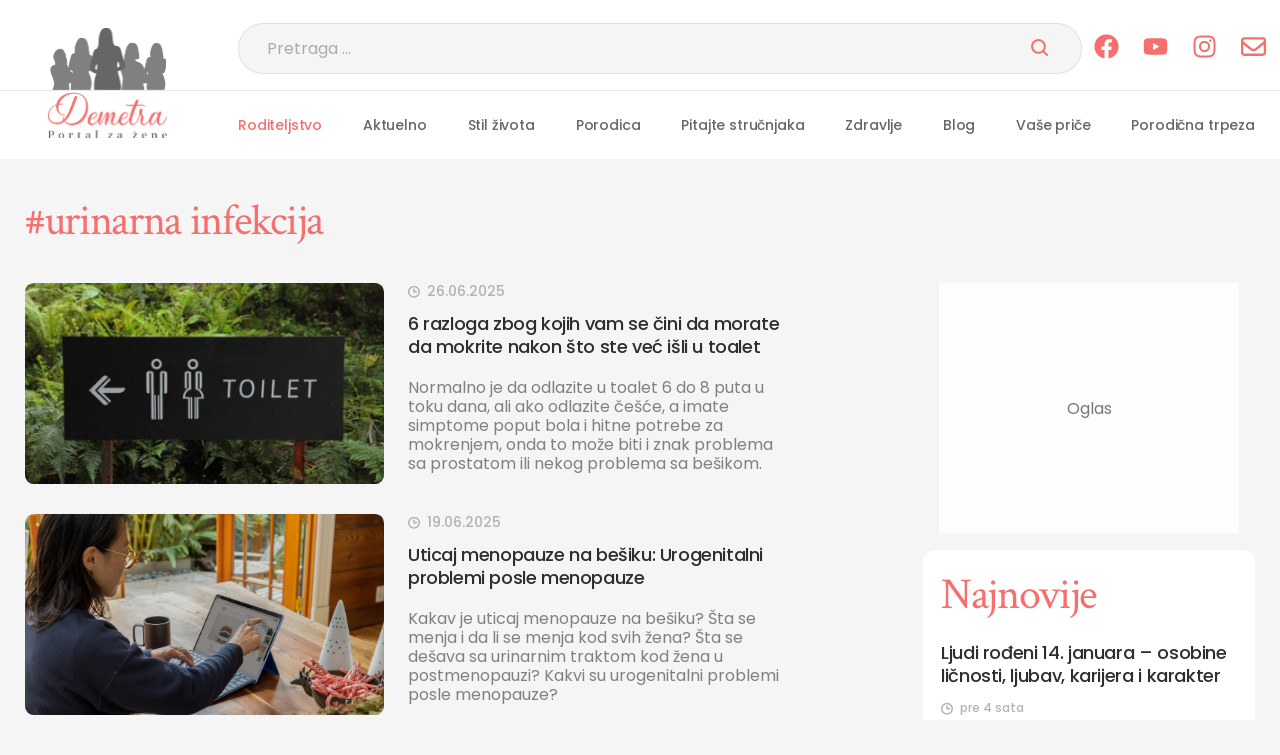

--- FILE ---
content_type: text/html; charset=UTF-8
request_url: https://demetra.rs/tag/urinarna-infekcija/
body_size: 54581
content:

<!DOCTYPE html>
<html lang="sr-RS">

<head>
    <meta charset="UTF-8">
    <meta name="viewport" content="width=device-width, initial-scale=1.0"> 
    <meta name="robots" content="max-image-preview:large">
    <meta name="author" content="cubes d.o.o">
    <meta name="theme-color" content="#fff">

    <!--ios compatibility-->
    <meta name="apple-mobile-web-app-capable" content="yes">
    <meta name="apple-mobile-web-app-title" content='Demetra'>
    <link rel="apple-touch-icon" href="/apple-icon-144x144.png">

    <!--Android compatibility-->
    <meta name=" mobile-web-app-capable" content="yes">
    <meta name="application-name" content='Demetra'>
    <link rel="icon" type="image/png" href="/apple-icon-144x144.png">
    <link rel=" icon" type="image/x-icon" href="/favicon.ico">

    <!--CSS FILES-->
    <!--CSS FILES-->
    <link rel="preconnect" href="https://fonts.googleapis.com">
    <link rel="preconnect" href="https://fonts.gstatic.com" crossorigin>
    <link
        href="https://fonts.googleapis.com/css2?family=Crimson+Text:ital,wght@0,400;0,600;0,700;1,400;1,600;1,700&family=Poppins:ital,wght@0,100;0,200;0,300;0,400;0,500;0,600;0,700;0,800;0,900;1,100;1,200;1,300;1,400;1,500;1,600;1,700;1,800;1,900&display=swap"
        rel="stylesheet">

    
<!-- Search Engine Optimization by Rank Math - https://rankmath.com/ -->
<title>urinarna infekcija - Demetra</title>
<meta name="robots" content="nofollow, noindex"/>
<meta property="og:locale" content="sr_RS" />
<meta property="og:type" content="article" />
<meta property="og:title" content="urinarna infekcija - Demetra" />
<meta property="og:url" content="https://demetra.rs/tag/urinarna-infekcija/" />
<meta property="og:site_name" content="Demetra" />
<meta property="og:image" content="https://demetra.rs/wp-content/uploads/2025/09/demetra-logo1.jpg" />
<meta property="og:image:secure_url" content="https://demetra.rs/wp-content/uploads/2025/09/demetra-logo1.jpg" />
<meta property="og:image:width" content="1200" />
<meta property="og:image:height" content="630" />
<meta property="og:image:type" content="image/jpeg" />
<meta name="twitter:card" content="summary_large_image" />
<meta name="twitter:title" content="urinarna infekcija - Demetra" />
<meta name="twitter:image" content="https://demetra.rs/wp-content/uploads/2025/09/demetra-logo1.jpg" />
<meta name="twitter:label1" content="Članci" />
<meta name="twitter:data1" content="4" />
<script type="application/ld+json" class="rank-math-schema">{"@context":"https://schema.org","@graph":[{"@type":"Person","@id":"https://demetra.rs/#person","name":"Demetra","image":{"@type":"ImageObject","@id":"https://demetra.rs/#logo","url":"https://demetra.rs/wp-content/uploads/2025/09/android-icon-192x1921-1.png","contentUrl":"https://demetra.rs/wp-content/uploads/2025/09/android-icon-192x1921-1.png","caption":"Demetra","inLanguage":"sr-RS","width":"112","height":"112"}},{"@type":"WebSite","@id":"https://demetra.rs/#website","url":"https://demetra.rs","name":"Demetra","publisher":{"@id":"https://demetra.rs/#person"},"inLanguage":"sr-RS"},{"@type":"CollectionPage","@id":"https://demetra.rs/tag/urinarna-infekcija/#webpage","url":"https://demetra.rs/tag/urinarna-infekcija/","name":"urinarna infekcija - Demetra","isPartOf":{"@id":"https://demetra.rs/#website"},"inLanguage":"sr-RS"}]}</script>
<!-- /Rank Math WordPress SEO plugin -->

<link rel="alternate" type="application/rss+xml" title="Demetra &raquo; dovod" href="https://demetra.rs/feed/" />
<link rel="alternate" type="application/rss+xml" title="Demetra &raquo; dovod oznake urinarna infekcija" href="https://demetra.rs/tag/urinarna-infekcija/feed/" />
<style id='wp-img-auto-sizes-contain-inline-css' type='text/css'>
img:is([sizes=auto i],[sizes^="auto," i]){contain-intrinsic-size:3000px 1500px}
/*# sourceURL=wp-img-auto-sizes-contain-inline-css */
</style>

<link rel='stylesheet' id='subcategory-css' href='https://demetra.rs/wp-content/themes/cubestheme/frontend/css/subcategory.css?ver=1.0.18' type='text/css' media='all' />
<link rel='stylesheet' id='developer-css' href='https://demetra.rs/wp-content/themes/cubestheme/frontend/css/developer.css?ver=1.0.18' type='text/css' media='all' />
<link rel='stylesheet' id='style-css' href='https://demetra.rs/wp-content/themes/cubestheme/style.css?ver=1.0.18' type='text/css' media='all' />
<style id='wp-emoji-styles-inline-css' type='text/css'>

	img.wp-smiley, img.emoji {
		display: inline !important;
		border: none !important;
		box-shadow: none !important;
		height: 1em !important;
		width: 1em !important;
		margin: 0 0.07em !important;
		vertical-align: -0.1em !important;
		background: none !important;
		padding: 0 !important;
	}
/*# sourceURL=wp-emoji-styles-inline-css */
</style>
<link rel='stylesheet' id='wp-block-library-css' href='https://demetra.rs/wp-includes/css/dist/block-library/style.min.css?ver=6.9' type='text/css' media='all' />
<style id='global-styles-inline-css' type='text/css'>
:root{--wp--preset--aspect-ratio--square: 1;--wp--preset--aspect-ratio--4-3: 4/3;--wp--preset--aspect-ratio--3-4: 3/4;--wp--preset--aspect-ratio--3-2: 3/2;--wp--preset--aspect-ratio--2-3: 2/3;--wp--preset--aspect-ratio--16-9: 16/9;--wp--preset--aspect-ratio--9-16: 9/16;--wp--preset--color--black: #000000;--wp--preset--color--cyan-bluish-gray: #abb8c3;--wp--preset--color--white: #ffffff;--wp--preset--color--pale-pink: #f78da7;--wp--preset--color--vivid-red: #cf2e2e;--wp--preset--color--luminous-vivid-orange: #ff6900;--wp--preset--color--luminous-vivid-amber: #fcb900;--wp--preset--color--light-green-cyan: #7bdcb5;--wp--preset--color--vivid-green-cyan: #00d084;--wp--preset--color--pale-cyan-blue: #8ed1fc;--wp--preset--color--vivid-cyan-blue: #0693e3;--wp--preset--color--vivid-purple: #9b51e0;--wp--preset--gradient--vivid-cyan-blue-to-vivid-purple: linear-gradient(135deg,rgb(6,147,227) 0%,rgb(155,81,224) 100%);--wp--preset--gradient--light-green-cyan-to-vivid-green-cyan: linear-gradient(135deg,rgb(122,220,180) 0%,rgb(0,208,130) 100%);--wp--preset--gradient--luminous-vivid-amber-to-luminous-vivid-orange: linear-gradient(135deg,rgb(252,185,0) 0%,rgb(255,105,0) 100%);--wp--preset--gradient--luminous-vivid-orange-to-vivid-red: linear-gradient(135deg,rgb(255,105,0) 0%,rgb(207,46,46) 100%);--wp--preset--gradient--very-light-gray-to-cyan-bluish-gray: linear-gradient(135deg,rgb(238,238,238) 0%,rgb(169,184,195) 100%);--wp--preset--gradient--cool-to-warm-spectrum: linear-gradient(135deg,rgb(74,234,220) 0%,rgb(151,120,209) 20%,rgb(207,42,186) 40%,rgb(238,44,130) 60%,rgb(251,105,98) 80%,rgb(254,248,76) 100%);--wp--preset--gradient--blush-light-purple: linear-gradient(135deg,rgb(255,206,236) 0%,rgb(152,150,240) 100%);--wp--preset--gradient--blush-bordeaux: linear-gradient(135deg,rgb(254,205,165) 0%,rgb(254,45,45) 50%,rgb(107,0,62) 100%);--wp--preset--gradient--luminous-dusk: linear-gradient(135deg,rgb(255,203,112) 0%,rgb(199,81,192) 50%,rgb(65,88,208) 100%);--wp--preset--gradient--pale-ocean: linear-gradient(135deg,rgb(255,245,203) 0%,rgb(182,227,212) 50%,rgb(51,167,181) 100%);--wp--preset--gradient--electric-grass: linear-gradient(135deg,rgb(202,248,128) 0%,rgb(113,206,126) 100%);--wp--preset--gradient--midnight: linear-gradient(135deg,rgb(2,3,129) 0%,rgb(40,116,252) 100%);--wp--preset--font-size--small: 13px;--wp--preset--font-size--medium: 20px;--wp--preset--font-size--large: 36px;--wp--preset--font-size--x-large: 42px;--wp--preset--spacing--20: 0.44rem;--wp--preset--spacing--30: 0.67rem;--wp--preset--spacing--40: 1rem;--wp--preset--spacing--50: 1.5rem;--wp--preset--spacing--60: 2.25rem;--wp--preset--spacing--70: 3.38rem;--wp--preset--spacing--80: 5.06rem;--wp--preset--shadow--natural: 6px 6px 9px rgba(0, 0, 0, 0.2);--wp--preset--shadow--deep: 12px 12px 50px rgba(0, 0, 0, 0.4);--wp--preset--shadow--sharp: 6px 6px 0px rgba(0, 0, 0, 0.2);--wp--preset--shadow--outlined: 6px 6px 0px -3px rgb(255, 255, 255), 6px 6px rgb(0, 0, 0);--wp--preset--shadow--crisp: 6px 6px 0px rgb(0, 0, 0);}:where(.is-layout-flex){gap: 0.5em;}:where(.is-layout-grid){gap: 0.5em;}body .is-layout-flex{display: flex;}.is-layout-flex{flex-wrap: wrap;align-items: center;}.is-layout-flex > :is(*, div){margin: 0;}body .is-layout-grid{display: grid;}.is-layout-grid > :is(*, div){margin: 0;}:where(.wp-block-columns.is-layout-flex){gap: 2em;}:where(.wp-block-columns.is-layout-grid){gap: 2em;}:where(.wp-block-post-template.is-layout-flex){gap: 1.25em;}:where(.wp-block-post-template.is-layout-grid){gap: 1.25em;}.has-black-color{color: var(--wp--preset--color--black) !important;}.has-cyan-bluish-gray-color{color: var(--wp--preset--color--cyan-bluish-gray) !important;}.has-white-color{color: var(--wp--preset--color--white) !important;}.has-pale-pink-color{color: var(--wp--preset--color--pale-pink) !important;}.has-vivid-red-color{color: var(--wp--preset--color--vivid-red) !important;}.has-luminous-vivid-orange-color{color: var(--wp--preset--color--luminous-vivid-orange) !important;}.has-luminous-vivid-amber-color{color: var(--wp--preset--color--luminous-vivid-amber) !important;}.has-light-green-cyan-color{color: var(--wp--preset--color--light-green-cyan) !important;}.has-vivid-green-cyan-color{color: var(--wp--preset--color--vivid-green-cyan) !important;}.has-pale-cyan-blue-color{color: var(--wp--preset--color--pale-cyan-blue) !important;}.has-vivid-cyan-blue-color{color: var(--wp--preset--color--vivid-cyan-blue) !important;}.has-vivid-purple-color{color: var(--wp--preset--color--vivid-purple) !important;}.has-black-background-color{background-color: var(--wp--preset--color--black) !important;}.has-cyan-bluish-gray-background-color{background-color: var(--wp--preset--color--cyan-bluish-gray) !important;}.has-white-background-color{background-color: var(--wp--preset--color--white) !important;}.has-pale-pink-background-color{background-color: var(--wp--preset--color--pale-pink) !important;}.has-vivid-red-background-color{background-color: var(--wp--preset--color--vivid-red) !important;}.has-luminous-vivid-orange-background-color{background-color: var(--wp--preset--color--luminous-vivid-orange) !important;}.has-luminous-vivid-amber-background-color{background-color: var(--wp--preset--color--luminous-vivid-amber) !important;}.has-light-green-cyan-background-color{background-color: var(--wp--preset--color--light-green-cyan) !important;}.has-vivid-green-cyan-background-color{background-color: var(--wp--preset--color--vivid-green-cyan) !important;}.has-pale-cyan-blue-background-color{background-color: var(--wp--preset--color--pale-cyan-blue) !important;}.has-vivid-cyan-blue-background-color{background-color: var(--wp--preset--color--vivid-cyan-blue) !important;}.has-vivid-purple-background-color{background-color: var(--wp--preset--color--vivid-purple) !important;}.has-black-border-color{border-color: var(--wp--preset--color--black) !important;}.has-cyan-bluish-gray-border-color{border-color: var(--wp--preset--color--cyan-bluish-gray) !important;}.has-white-border-color{border-color: var(--wp--preset--color--white) !important;}.has-pale-pink-border-color{border-color: var(--wp--preset--color--pale-pink) !important;}.has-vivid-red-border-color{border-color: var(--wp--preset--color--vivid-red) !important;}.has-luminous-vivid-orange-border-color{border-color: var(--wp--preset--color--luminous-vivid-orange) !important;}.has-luminous-vivid-amber-border-color{border-color: var(--wp--preset--color--luminous-vivid-amber) !important;}.has-light-green-cyan-border-color{border-color: var(--wp--preset--color--light-green-cyan) !important;}.has-vivid-green-cyan-border-color{border-color: var(--wp--preset--color--vivid-green-cyan) !important;}.has-pale-cyan-blue-border-color{border-color: var(--wp--preset--color--pale-cyan-blue) !important;}.has-vivid-cyan-blue-border-color{border-color: var(--wp--preset--color--vivid-cyan-blue) !important;}.has-vivid-purple-border-color{border-color: var(--wp--preset--color--vivid-purple) !important;}.has-vivid-cyan-blue-to-vivid-purple-gradient-background{background: var(--wp--preset--gradient--vivid-cyan-blue-to-vivid-purple) !important;}.has-light-green-cyan-to-vivid-green-cyan-gradient-background{background: var(--wp--preset--gradient--light-green-cyan-to-vivid-green-cyan) !important;}.has-luminous-vivid-amber-to-luminous-vivid-orange-gradient-background{background: var(--wp--preset--gradient--luminous-vivid-amber-to-luminous-vivid-orange) !important;}.has-luminous-vivid-orange-to-vivid-red-gradient-background{background: var(--wp--preset--gradient--luminous-vivid-orange-to-vivid-red) !important;}.has-very-light-gray-to-cyan-bluish-gray-gradient-background{background: var(--wp--preset--gradient--very-light-gray-to-cyan-bluish-gray) !important;}.has-cool-to-warm-spectrum-gradient-background{background: var(--wp--preset--gradient--cool-to-warm-spectrum) !important;}.has-blush-light-purple-gradient-background{background: var(--wp--preset--gradient--blush-light-purple) !important;}.has-blush-bordeaux-gradient-background{background: var(--wp--preset--gradient--blush-bordeaux) !important;}.has-luminous-dusk-gradient-background{background: var(--wp--preset--gradient--luminous-dusk) !important;}.has-pale-ocean-gradient-background{background: var(--wp--preset--gradient--pale-ocean) !important;}.has-electric-grass-gradient-background{background: var(--wp--preset--gradient--electric-grass) !important;}.has-midnight-gradient-background{background: var(--wp--preset--gradient--midnight) !important;}.has-small-font-size{font-size: var(--wp--preset--font-size--small) !important;}.has-medium-font-size{font-size: var(--wp--preset--font-size--medium) !important;}.has-large-font-size{font-size: var(--wp--preset--font-size--large) !important;}.has-x-large-font-size{font-size: var(--wp--preset--font-size--x-large) !important;}
/*# sourceURL=global-styles-inline-css */
</style>

<style id='classic-theme-styles-inline-css' type='text/css'>
/*! This file is auto-generated */
.wp-block-button__link{color:#fff;background-color:#32373c;border-radius:9999px;box-shadow:none;text-decoration:none;padding:calc(.667em + 2px) calc(1.333em + 2px);font-size:1.125em}.wp-block-file__button{background:#32373c;color:#fff;text-decoration:none}
/*# sourceURL=/wp-includes/css/classic-themes.min.css */
</style>
<link rel='stylesheet' id='toc-screen-css' href='https://demetra.rs/wp-content/plugins/table-of-contents-plus/screen.min.css?ver=2411.1' type='text/css' media='all' />
<link rel='stylesheet' id='wsh-ads-frontend-css' href='https://demetra.rs/wp-content/plugins/wsh_ad_manager/assets/css/wsh-ad-manager.css?ver=1.2.0' type='text/css' media='all' />
<script type="text/javascript" src="https://demetra.rs/wp-includes/js/jquery/jquery.min.js?ver=3.7.1" id="jquery-core-js"></script>
<script type="text/javascript" src="https://demetra.rs/wp-includes/js/jquery/jquery-migrate.min.js?ver=3.4.1" id="jquery-migrate-js"></script>
<link rel="https://api.w.org/" href="https://demetra.rs/wp-json/" /><link rel="alternate" title="JSON" type="application/json" href="https://demetra.rs/wp-json/wp/v2/tags/2911" /><link rel="EditURI" type="application/rsd+xml" title="RSD" href="https://demetra.rs/xmlrpc.php?rsd" />
<meta name="generator" content="WordPress 6.9" />
<script>document.createElement( "picture" );if(!window.HTMLPictureElement && document.addEventListener) {window.addEventListener("DOMContentLoaded", function() {var s = document.createElement("script");s.src = "https://demetra.rs/wp-content/plugins/webp-express/js/picturefill.min.js";document.body.appendChild(s);});}</script><script type='text/javascript'> let cubestheme_views_counter_count_interval = '1h'; </script><link rel="icon" href="https://demetra.rs/wp-content/uploads/2025/03/favicon-logo-150x150.png" sizes="32x32" />
<link rel="icon" href="https://demetra.rs/wp-content/uploads/2025/03/favicon-logo-300x300.png" sizes="192x192" />
<link rel="apple-touch-icon" href="https://demetra.rs/wp-content/uploads/2025/03/favicon-logo-300x300.png" />
<meta name="msapplication-TileImage" content="https://demetra.rs/wp-content/uploads/2025/03/favicon-logo-300x300.png" />
<script>var wsh_meta = {"pageType":"section","category":["urinarna infekcija"],"tag":["urinarna infekcija"],"isSingle":0};</script><!--WSH META--><!--WSH GPT-->
<script async src="https://securepubads.g.doubleclick.net/tag/js/gpt.js"></script>
<script>
window.googletag = window.googletag || {cmd: []};

function detectIfPresent(id) {
    var el = document.getElementById(id);
    if (!el) {
        return false;
    }else{
        return true;
    }
}

// Helper: detekcija viewporta ako baš treba (ali ključ je prisustvo DIV-a)
var isDesktop = window.innerWidth >= 992;
var isMobile  = !isDesktop;

googletag.cmd.push(function() {
    // 1) SLOTS
    // DESKTOP
    if(detectIfPresent('Billboard_ST_Desktop'))
    googletag.defineSlot('/22842405724/Demetra_Desktop/Billboard_ST_Desktop', [[1, 1], [728, 90]], 'Billboard_ST_Desktop').addService(googletag.pubads());    
    if(detectIfPresent('Billboard_1_Desktop'))
    googletag.defineSlot('/22842405724/Demetra_Desktop/Billboard_1_Desktop', [[970, 250], [970, 90], [1, 1], [728, 90]], 'Billboard_1_Desktop').addService(googletag.pubads());
    if(detectIfPresent('Billboard_2_Desktop'))
    googletag.defineSlot('/22842405724/Demetra_Desktop/Billboard_2_Desktop', [[970, 250], [970, 90], [1, 1], [728, 90]], 'Billboard_2_Desktop').addService(googletag.pubads());
    if(detectIfPresent('Billboard_3_Desktop'))
    googletag.defineSlot('/22842405724/Demetra_Desktop/Billboard_3_Desktop', [[970, 250], [970, 90], [1, 1], [728, 90]], 'Billboard_3_Desktop').addService(googletag.pubads());
    if(detectIfPresent('P1_Desktop'))
    googletag.defineSlot('/22842405724/Demetra_Desktop/P1_Desktop', [[1, 1], [300, 250]], 'P1_Desktop').addService(googletag.pubads());
    
    if(wsh_meta.isSingle == 1){
      if(detectIfPresent('Intext_1_Desktop'))
      googletag.defineSlot('/22842405724/Demetra_Desktop/Intext_1_Desktop', [[336, 280], [1, 1], [580, 250], [680, 250], [300, 600], [300, 250]], 'Intext_1_Desktop').addService(googletag.pubads());
      if(detectIfPresent('Intext_2_Desktop'))
      googletag.defineSlot('/22842405724/Demetra_Desktop/Intext_2_Desktop', [[336, 280], [1, 1], [580, 250], [680, 250], [300, 600], [300, 250]], 'Intext_2_Desktop').addService(googletag.pubads());
      if(detectIfPresent('Intext_3_Desktop'))
      googletag.defineSlot('/22842405724/Demetra_Desktop/Intext_3_Desktop', [[336, 280], [1, 1], [580, 250], [680, 250], [300, 600], [300, 250]], 'Intext_3_Desktop').addService(googletag.pubads());
      if(detectIfPresent('Intext_4_Desktop'))
      googletag.defineSlot('/22842405724/Demetra_Desktop/Intext_4_Desktop', [[336, 280], [1, 1], [580, 250], [680, 250], [300, 600], [300, 250]], 'Intext_4_Desktop').addService(googletag.pubads());
      if(detectIfPresent('Intext_5_Desktop'))
      googletag.defineSlot('/22842405724/Demetra_Desktop/Intext_5_Desktop', [[336, 280], [1, 1], [580, 250], [680, 250], [300, 600], [300, 250]], 'Intext_5_Desktop').addService(googletag.pubads());
      if(detectIfPresent('Intext_6_Desktop'))
      googletag.defineSlot('/22842405724/Demetra_Desktop/Intext_6_Desktop', [[336, 280], [1, 1], [580, 250], [680, 250], [300, 600], [300, 250]], 'Intext_6_Desktop').addService(googletag.pubads());
    }

    if (isDesktop) {
      if(detectIfPresent('Sticky_Desktop')){
        googletag.pubads().enableSingleRequest();
        googletag.defineOutOfPageSlot('/22842405724/Demetra_Desktop/Sticky_Desktop', googletag.enums.OutOfPageFormat.BOTTOM_ANCHOR).addService(googletag.pubads());
      }
    }

    if(detectIfPresent('Billboard_1_Mobile'))
    googletag.defineSlot('/22842405724/Demetra_Mobile/Billboard_1_Mobile', [[300, 250], [320, 100], [1, 1]], 'Billboard_1_Mobile').addService(googletag.pubads());
    if(detectIfPresent('Billboard_2_Mobile'))
    googletag.defineSlot('/22842405724/Demetra_Mobile/Billboard_2_Mobile', [[1, 1], [300, 600], [336, 280], [300, 250]], 'Billboard_2_Mobile').addService(googletag.pubads());
    if(detectIfPresent('Billboard_3_Mobile'))
    googletag.defineSlot('/22842405724/Demetra_Mobile/Billboard_3_Mobile', [[1, 1], [300, 600], [336, 280], [300, 250]], 'Billboard_3_Mobile').addService(googletag.pubads());
    if(detectIfPresent('Billboard_4_Mobile'))
    googletag.defineSlot('/22842405724/Demetra_Mobile/Billboard_4_Mobile', [[1, 1], [300, 600], [336, 280], [300, 250]], 'Billboard_4_Mobile').addService(googletag.pubads());

    if(wsh_meta.isSingle == 1){
      if(detectIfPresent('Intext_1_Mobile'))
      googletag.defineSlot('/22842405724/Demetra_Mobile/Intext_1_Mobile', [[300, 600], [1, 1], [320, 100], [300, 250], [336, 280]], 'Intext_1_Mobile').addService(googletag.pubads());
      if(detectIfPresent('Intext_2_Mobile'))
      googletag.defineSlot('/22842405724/Demetra_Mobile/Intext_2_Mobile', [[300, 600], [1, 1], [320, 100], [300, 250], [336, 280]], 'Intext_2_Mobile').addService(googletag.pubads());
      if(detectIfPresent('Intext_3_Mobile'))
      googletag.defineSlot('/22842405724/Demetra_Mobile/Intext_3_Mobile', [[300, 600], [1, 1], [320, 100], [300, 250], [336, 280]], 'Intext_3_Mobile').addService(googletag.pubads());
      if(detectIfPresent('Intext_4_Mobile'))
      googletag.defineSlot('/22842405724/Demetra_Mobile/Intext_4_Mobile', [[300, 600], [1, 1], [320, 100], [300, 250], [336, 280]], 'Intext_4_Mobile').addService(googletag.pubads());
      if(detectIfPresent('Intext_5_Mobile'))
      googletag.defineSlot('/22842405724/Demetra_Mobile/Intext_5_Mobile', [[300, 600], [1, 1], [320, 100], [300, 250], [336, 280]], 'Intext_5_Mobile').addService(googletag.pubads());
      if(detectIfPresent('Intext_6_Mobile'))
      googletag.defineSlot('/22842405724/Demetra_Mobile/Intext_6_Mobile', [[300, 600], [1, 1], [320, 100], [300, 250], [336, 280]], 'Intext_6_Mobile').addService(googletag.pubads());
    }

    
    googletag.defineSlot('/22842405724/Demetra_Mobile/Sticky_Mobile', [[1, 1], [300, 100], [320, 100]], 'div-gpt-ad-1749555602946-0').addService(googletag.pubads());
    

    if (isMobile) {
        //googletag.pubads().enableSingleRequest();
        //googletag.defineOutOfPageSlot('/22842405724/Demetra_Mobile/Sticky_Mobile', googletag.enums.OutOfPageFormat.BOTTOM_ANCHOR).addService(googletag.pubads());
    }

    // 2) PAGE-LEVEL TARGETING
    googletag.pubads().setTargeting('propertyID', 'Demetra.rs');
    googletag.pubads().setTargeting('pageType',  wsh_meta.pageType); //wsh_meta.pageType
    googletag.pubads().setTargeting('category',  wsh_meta.category); //wsh_meta.category

    if (wsh_meta.pageTitle !== undefined && wsh_meta.pageTitle !== null) {
        googletag.pubads().setTargeting('pageTitle', wsh_meta.pageTitle); 
    }
    if (wsh_meta.articleid !== undefined && wsh_meta.articleid !== null) {
        googletag.pubads().setTargeting('articleid', wsh_meta.articleid);
    }
    if (wsh_meta.articletag !== undefined && wsh_meta.articletag !== null) {
        googletag.pubads().setTargeting('articletag', wsh_meta.articletag); 
    }
    if (wsh_meta.tag !== undefined && wsh_meta.tag !== null) {
        googletag.pubads().setTargeting('tag', wsh_meta.tag);
    }

    googletag.pubads().addEventListener('slotRenderEnded', function(e){
        var path = e.slot.getAdUnitPath();
        if (path.includes('Sticky_Desktop') || path.includes('Sticky_Mobile')) {
            document.body.classList.add('has-sticky');
        }
    });

    // 3) GLOBALNE OPCIJE
    googletag.pubads().setCentering(true);
    googletag.pubads().enableSingleRequest();
    googletag.pubads().disableInitialLoad();
    //googletag.pubads().collapseEmptyDivs(true, true);

    // VAŽNO: lazyLoad PRE enableServices()
    googletag.pubads().enableLazyLoad({
      fetchMarginPercent: 100,
      renderMarginPercent: 100,
      mobileScaling: 0.5
    });

    //googletag.pubads().enableSingleRequest();
    googletag.enableServices();
});
</script><script async src="https://pagead2.googlesyndication.com/pagead/js/adsbygoogle.js?client=ca-pub-5631422559158173"  crossorigin="anonymous"></script>
<meta name="google-site-verification" content="LIl33DrBUY_wI0npD9D0mO78TbQW_nj3ro0D2AfbJlk" />
<!-- Google Tag Manager -->
<script>(function(w,d,s,l,i){w[l]=w[l]||[];w[l].push({'gtm.start':
new Date().getTime(),event:'gtm.js'});var f=d.getElementsByTagName(s)[0],
j=d.createElement(s),dl=l!='dataLayer'?'&l='+l:'';j.async=true;j.src=
'https://www.googletagmanager.com/gtm.js?id='+i+dl;f.parentNode.insertBefore(j,f);
})(window,document,'script','dataLayer','GTM-K5Z8Z3C');</script>
<!-- End Google Tag Manager -->



<!-- Google tag (gtag.js) -->
<script async src="https://www.googletagmanager.com/gtag/js?id=G-9QWSMYDWF4"></script>
<script>


  window.dataLayer = window.dataLayer || [];
  function gtag(){dataLayer.push(arguments);}
  gtag('js', new Date());

  gtag('config', 'G-9QWSMYDWF4');
</script>


<script async src="https://adxbid.info/demetra.js"></script>

<script src="//cdn.orangeclickmedia.com/tech/demetra.rs/ocm.js" async="async"></script>		<style type="text/css" id="wp-custom-css">
			.tag-wrapper{
	margin-top: 30px;
}
@media (min-width: 576px) {
  .tag-wrapper .tag-list {
    flex:1;
  }
}
.category-slider-wrapper{
	flex: 1;
  overflow: hidden;
}

.five-news-wrapper .section-title-wrapper .category-slider-wrapper .swiper-button-prev,
.five-news-wrapper .section-title-wrapper .category-slider-wrapper .swiper-button-next {
background: #f78c8b;
}
.single-news-content .bnt{
	clear: both;
}

.copyright a{
	color:#fff !important;
	text-decoration:underline;
}

.author-wrapper {
    padding: 2.7rem 0;
    border-top: 2px solid #f56f6e;
    border-bottom: 2px solid #f56f6e;
    margin-top: 5.8rem;
}

.author-wrapper .author-label {
    display: block;
    color: #f56f6e;
    font-family: Poppins;
    font-size: 14px;
    font-style: normal;
    font-weight: 500;
    line-height: normal;
    text-transform: uppercase;
    margin-bottom: 2rem;
}

.author-wrapper .author-box {
    display: flex;
    flex-wrap: wrap;
}

.author-wrapper .author-box .author-avatar {
    flex: 0 0 5.2rem;
    width: 5.2rem;
    height: 5.2rem;
    border-radius: 50%;
    overflow: hidden;
    margin-right: 2rem;
}

.author-wrapper .author-box .author-data {
    flex: 1;
}

.author-wrapper .author-box .author-data .author-name {
    color: #2c2e34;
    font-family: Poppins;
    font-size: 20px;
    font-style: normal;
    font-weight: 500;
    line-height: normal;
    letter-spacing: -0.4px;
}

.author-wrapper .author-box .author-data .author-bio {
    color: #808080;
    font-family: Poppins;
    font-size: 16px;
    font-style: normal;
    font-weight: 400;
    line-height: 26px; /* 162.5% */
}

.author-wrapper .author-box .author-social {
    display: none;
}
.info-box-text ul li{
	color: #666;
	font-family: Poppins;
	font-weight: 400;
  font-size: 1.6rem;
  line-height: 157%;
  margin-bottom: 1rem;
}
.info-box-text ul li a{
 color: #f56f6e;
}
.info-box-text ul li strong{
    font-weight: 500;
}

.info-box-text ul li b{
    font-weight: 500;
}		</style>
		</head>
<body><!-- Google Tag Manager (noscript) -->
<noscript><iframe src="https://www.googletagmanager.com/ns.html?id=GTM-K5Z8Z3C"
height="0" width="0" style="display:none;visibility:hidden"></iframe></noscript>
<!-- End Google Tag Manager (noscript) -->    <div class="se-pre-con"></div>
    <header>
        <div class="header-top-wrapper">
            <div class="container">
                <div class="header-top">
                    <a class="header-top-image" href="https://demetra.rs" aria-label="Web Portal Demetra">
                        <img data-no-lazy="1" src="https://demetra.rs/wp-content/themes/cubestheme/frontend/img/header-image.png" srcset="https://demetra.rs/wp-content/themes/cubestheme/frontend/img/header-image.webp" class="lazyload" alt="Web portal Demetra" width="116" height="62">
                    </a>
                    <a href="https://demetra.rs" class="logo logo-mobile" aria-label="Web portal Demetra">
                        <img data-no-lazy="1" src="https://demetra.rs/wp-content/themes/cubestheme/frontend/img/logo-mobile.png" srcset="https://demetra.rs/wp-content/themes/cubestheme/frontend/img/logo-mobile.webp" class="lazyload" alt="Web portal Demetra" width="84" height="68">
                    </a>
                    <div class="header-action">
                        <div class="search-form-wrapper">
    <span class="toggle-search">
        <svg width="24" height="24" viewBox="0 0 24 24" fill="none" xmlns="http://www.w3.org/2000/svg">
            <path d="M21.7748 20.6875L16.9656 15.8793C18.3595 14.2058 19.0546 12.0594 18.9062 9.88649C18.7579 7.7136 17.7775 5.68155 16.1691 4.21306C14.5607 2.74457 12.448 1.9527 10.2707 2.00219C8.09327 2.05167 6.01878 2.9387 4.47874 4.47874C2.9387 6.01878 2.05167 8.09327 2.00219 10.2707C1.9527 12.448 2.74457 14.5607 4.21306 16.1691C5.68155 17.7775 7.7136 18.7579 9.88649 18.9062C12.0594 19.0546 14.2058 18.3595 15.8793 16.9656L20.6875 21.7748C20.7589 21.8462 20.8437 21.9028 20.937 21.9415C21.0302 21.9801 21.1302 22 21.2312 22C21.3321 22 21.4321 21.9801 21.5254 21.9415C21.6187 21.9028 21.7034 21.8462 21.7748 21.7748C21.8462 21.7034 21.9028 21.6187 21.9415 21.5254C21.9801 21.4321 22 21.3321 22 21.2312C22 21.1302 21.9801 21.0302 21.9415 20.937C21.9028 20.8437 21.8462 20.7589 21.7748 20.6875ZM3.55803 10.4736C3.55803 9.10583 3.96362 7.76878 4.72351 6.63151C5.4834 5.49425 6.56347 4.60787 7.82713 4.08444C9.09078 3.56102 10.4813 3.42407 11.8228 3.69091C13.1643 3.95775 14.3965 4.61639 15.3637 5.58355C16.3308 6.55071 16.9895 7.78295 17.2563 9.12444C17.5231 10.4659 17.3862 11.8564 16.8628 13.1201C16.3393 14.3837 15.453 15.4638 14.3157 16.2237C13.1784 16.9836 11.8414 17.3892 10.4736 17.3892C8.6401 17.3872 6.88228 16.6579 5.5858 15.3614C4.28932 14.0649 3.56006 12.3071 3.55803 10.4736Z" fill="#F56F6E" />
        </svg>
    </span>
    <form action="https://demetra.rs/" method="get" class="search-form">
        <div class="form-group">
            <input type="text" class="input-group" name="s" value="" placeholder="Pretraga ...">
            <button type="submit" class="search-btn" aria-label="Posalji">
                <svg width="17" height="17" viewBox="0 0 17 17" fill="none" xmlns="http://www.w3.org/2000/svg">
                    <path d="M7.42857 13.8571C10.979 13.8571 13.8571 10.979 13.8571 7.42857C13.8571 3.87817 10.979 1 7.42857 1C3.87817 1 1 3.87817 1 7.42857C1 10.979 3.87817 13.8571 7.42857 13.8571Z" stroke="#F56F6E" stroke-width="2" stroke-miterlimit="10" stroke-linecap="round" stroke-linejoin="round" />
                    <path d="M16.0001 16L11.9736 11.9736" stroke="#F56F6E" stroke-width="2" stroke-miterlimit="10" stroke-linecap="round" stroke-linejoin="round" />
                </svg>
            </button>
        </div>
    </form>
</div>                        <div class="navbar-toggler">
                            <span></span>
                            <span></span>
                            <span></span>
                        </div>
                        <div class="social-wrapper">
                    <a href="https://www.facebook.com/demetra.sajtzazene/" class="social-item" aria-label="facebook" target="_blank">
                    <svg width="25" height="25">
                                                <use xlink:href="https://demetra.rs/wp-content/themes/cubestheme/frontend/fontawesome/brands.svg#facebook"></use>
                    </svg>
                </a>
                            <a href="https://www.youtube.com/channel/UCZaIEHQogPcki2NSQcyBQCw" class="social-item" aria-label="youtube" target="_blank">
                    <svg width="25" height="25">
                                                <use xlink:href="https://demetra.rs/wp-content/themes/cubestheme/frontend/fontawesome/brands.svg#youtube"></use>
                    </svg>
                </a>
                            <a href="https://www.instagram.com/demetra.portal/" class="social-item" aria-label="instagram" target="_blank">
                    <svg width="25" height="25">
                                                <use xlink:href="https://demetra.rs/wp-content/themes/cubestheme/frontend/fontawesome/brands.svg#instagram"></use>
                    </svg>
                </a>
                            <a href="mailto:info@demetra.rs" class="social-item" aria-label="envelope" target="_blank">
                    <svg width="25" height="25">
                                                <use xlink:href="https://demetra.rs/wp-content/themes/cubestheme/frontend/fontawesome/regular.svg#envelope"></use>
                    </svg>
                </a>
            </div>
                    </div>
                </div>
            </div>
        </div>
        <div class="header-bottom-wrapper">
            <div class="container">
                <div class="header-bottom">
                    <a href="https://demetra.rs" class="logo logo-desktop" aria-label="Web portal Demetra">
                        <img data-no-lazy="1" src="https://demetra.rs/wp-content/themes/cubestheme/frontend/img/logo-desktop.png" srcset="https://demetra.rs/wp-content/themes/cubestheme/frontend/img/logo-desktop.webp" class="lazyload" alt="Web portal Demetra" width="119" height="46">
                    </a>

                        <ul class="main-menu list-unstyled">
                        <li class="menu-item highlited ">
                    <a href="https://demetra.rs/category/roditeljstvo/" class="menu-link "
                        >
                        Roditeljstvo                                                    <span class="toggle-submenu">
                                <svg width="18" height="18" viewBox="0 0 18 18" fill="none" xmlns="http://www.w3.org/2000/svg">
                                    <path d="M15.023 7.14828L9.39804 12.7733C9.3458 12.8256 9.28376 12.8671 9.21547 12.8954C9.14719 12.9237 9.07399 12.9383 9.00007 12.9383C8.92615 12.9383 8.85295 12.9237 8.78466 12.8954C8.71638 12.8671 8.65434 12.8256 8.6021 12.7733L2.9771 7.14828C2.87155 7.04273 2.81226 6.89958 2.81226 6.75031C2.81226 6.60105 2.87155 6.45789 2.9771 6.35234C3.08265 6.2468 3.2258 6.1875 3.37507 6.1875C3.52434 6.1875 3.66749 6.2468 3.77304 6.35234L9.00007 11.5801L14.2271 6.35234C14.2794 6.30008 14.3414 6.25863 14.4097 6.23034C14.478 6.20206 14.5512 6.1875 14.6251 6.1875C14.699 6.1875 14.7722 6.20206 14.8404 6.23034C14.9087 6.25863 14.9708 6.30008 15.023 6.35234C15.0753 6.40461 15.1168 6.46665 15.145 6.53493C15.1733 6.60322 15.1879 6.6764 15.1879 6.75031C15.1879 6.82422 15.1733 6.89741 15.145 6.96569C15.1168 7.03398 15.0753 7.09602 15.023 7.14828Z" fill="black" />
                                </svg>
                            </span>
                                            </a>

                                            <ul class="submenu list-unstyled">
                            <!-- Submenu start -->
                                                            <li class="submenu-item ">
                                    <a href="https://demetra.rs/category/roditeljstvo/pre-trudnoce/" class="submenu-link "
                                        >
                                        Pre trudnoće
                                                                                    <span class="toggle-subsubmenu">
                                            <svg width="18" height="18" viewBox="0 0 18 18" fill="none" xmlns="http://www.w3.org/2000/svg">
                                                <path d="M15.023 7.14828L9.39804 12.7733C9.3458 12.8256 9.28376 12.8671 9.21547 12.8954C9.14719 12.9237 9.07399 12.9383 9.00007 12.9383C8.92615 12.9383 8.85295 12.9237 8.78466 12.8954C8.71638 12.8671 8.65434 12.8256 8.6021 12.7733L2.9771 7.14828C2.87155 7.04273 2.81226 6.89958 2.81226 6.75031C2.81226 6.60105 2.87155 6.45789 2.9771 6.35234C3.08265 6.2468 3.2258 6.1875 3.37507 6.1875C3.52434 6.1875 3.66749 6.2468 3.77304 6.35234L9.00007 11.5801L14.2271 6.35234C14.2794 6.30008 14.3414 6.25863 14.4097 6.23034C14.478 6.20206 14.5512 6.1875 14.6251 6.1875C14.699 6.1875 14.7722 6.20206 14.8404 6.23034C14.9087 6.25863 14.9708 6.30008 15.023 6.35234C15.0753 6.40461 15.1168 6.46665 15.145 6.53493C15.1733 6.60322 15.1879 6.6764 15.1879 6.75031C15.1879 6.82422 15.1733 6.89741 15.145 6.96569C15.1168 7.03398 15.0753 7.09602 15.023 7.14828Z" fill="black" />
                                            </svg>
                                            </span>
                                                                            </a>
                                                                            <ul class="subsubmenu list-unstyled">
                                                                                            <li class="subsubmenu-item" >
                                                    <a href="https://demetra.rs/category/roditeljstvo/pre-trudnoce/zatrudnjivanje/" class="subsubmenu-link "
                                                        >Zatrudnjivanje</a>
                                                </li>
                                                                                            <li class="subsubmenu-item" >
                                                    <a href="https://demetra.rs/category/roditeljstvo/pre-trudnoce/sterilitet/" class="subsubmenu-link "
                                                        >Sterilitet</a>
                                                </li>
                                                                                    </ul>
                                                                    </li>
                                                            <li class="submenu-item ">
                                    <a href="https://demetra.rs/category/roditeljstvo/trudnoca-roditeljstvo/" class="submenu-link "
                                        >
                                        Trudnoća
                                                                                    <span class="toggle-subsubmenu">
                                            <svg width="18" height="18" viewBox="0 0 18 18" fill="none" xmlns="http://www.w3.org/2000/svg">
                                                <path d="M15.023 7.14828L9.39804 12.7733C9.3458 12.8256 9.28376 12.8671 9.21547 12.8954C9.14719 12.9237 9.07399 12.9383 9.00007 12.9383C8.92615 12.9383 8.85295 12.9237 8.78466 12.8954C8.71638 12.8671 8.65434 12.8256 8.6021 12.7733L2.9771 7.14828C2.87155 7.04273 2.81226 6.89958 2.81226 6.75031C2.81226 6.60105 2.87155 6.45789 2.9771 6.35234C3.08265 6.2468 3.2258 6.1875 3.37507 6.1875C3.52434 6.1875 3.66749 6.2468 3.77304 6.35234L9.00007 11.5801L14.2271 6.35234C14.2794 6.30008 14.3414 6.25863 14.4097 6.23034C14.478 6.20206 14.5512 6.1875 14.6251 6.1875C14.699 6.1875 14.7722 6.20206 14.8404 6.23034C14.9087 6.25863 14.9708 6.30008 15.023 6.35234C15.0753 6.40461 15.1168 6.46665 15.145 6.53493C15.1733 6.60322 15.1879 6.6764 15.1879 6.75031C15.1879 6.82422 15.1733 6.89741 15.145 6.96569C15.1168 7.03398 15.0753 7.09602 15.023 7.14828Z" fill="black" />
                                            </svg>
                                            </span>
                                                                            </a>
                                                                            <ul class="subsubmenu list-unstyled">
                                                                                            <li class="subsubmenu-item" >
                                                    <a href="https://demetra.rs/category/roditeljstvo/trudnoca-roditeljstvo/kalendar/" class="subsubmenu-link "
                                                        >Kalendar trudnoće</a>
                                                </li>
                                                                                            <li class="subsubmenu-item" >
                                                    <a href="https://demetra.rs/category/roditeljstvo/trudnoca-roditeljstvo/zdravlje-trudnice/" class="subsubmenu-link "
                                                        >Zdravlje trudnice</a>
                                                </li>
                                                                                            <li class="subsubmenu-item" >
                                                    <a href="https://demetra.rs/category/roditeljstvo/trudnoca-roditeljstvo/porodjaj/" class="subsubmenu-link "
                                                        >Porođaj</a>
                                                </li>
                                                                                            <li class="subsubmenu-item" >
                                                    <a href="https://demetra.rs/category/roditeljstvo/trudnoca-roditeljstvo/pobacaj/" class="subsubmenu-link "
                                                        >Pobačaj</a>
                                                </li>
                                                                                    </ul>
                                                                    </li>
                                                            <li class="submenu-item ">
                                    <a href="https://demetra.rs/category/roditeljstvo/beba/" class="submenu-link "
                                        >
                                        Beba
                                                                                    <span class="toggle-subsubmenu">
                                            <svg width="18" height="18" viewBox="0 0 18 18" fill="none" xmlns="http://www.w3.org/2000/svg">
                                                <path d="M15.023 7.14828L9.39804 12.7733C9.3458 12.8256 9.28376 12.8671 9.21547 12.8954C9.14719 12.9237 9.07399 12.9383 9.00007 12.9383C8.92615 12.9383 8.85295 12.9237 8.78466 12.8954C8.71638 12.8671 8.65434 12.8256 8.6021 12.7733L2.9771 7.14828C2.87155 7.04273 2.81226 6.89958 2.81226 6.75031C2.81226 6.60105 2.87155 6.45789 2.9771 6.35234C3.08265 6.2468 3.2258 6.1875 3.37507 6.1875C3.52434 6.1875 3.66749 6.2468 3.77304 6.35234L9.00007 11.5801L14.2271 6.35234C14.2794 6.30008 14.3414 6.25863 14.4097 6.23034C14.478 6.20206 14.5512 6.1875 14.6251 6.1875C14.699 6.1875 14.7722 6.20206 14.8404 6.23034C14.9087 6.25863 14.9708 6.30008 15.023 6.35234C15.0753 6.40461 15.1168 6.46665 15.145 6.53493C15.1733 6.60322 15.1879 6.6764 15.1879 6.75031C15.1879 6.82422 15.1733 6.89741 15.145 6.96569C15.1168 7.03398 15.0753 7.09602 15.023 7.14828Z" fill="black" />
                                            </svg>
                                            </span>
                                                                            </a>
                                                                            <ul class="subsubmenu list-unstyled">
                                                                                            <li class="subsubmenu-item" >
                                                    <a href="https://demetra.rs/category/roditeljstvo/beba/kalendar-razvoja-bebe/" class="subsubmenu-link "
                                                        >Kalendar razvoja bebe</a>
                                                </li>
                                                                                            <li class="subsubmenu-item" >
                                                    <a href="https://demetra.rs/category/roditeljstvo/beba/novorodjence/" class="subsubmenu-link "
                                                        >Novorođenče</a>
                                                </li>
                                                                                            <li class="subsubmenu-item" >
                                                    <a href="https://demetra.rs/category/roditeljstvo/beba/dojenje/" class="subsubmenu-link "
                                                        >Dojenje</a>
                                                </li>
                                                                                            <li class="subsubmenu-item" >
                                                    <a href="https://demetra.rs/category/zdravlje/ishrana/" class="subsubmenu-link "
                                                        >Ishrana</a>
                                                </li>
                                                                                    </ul>
                                                                    </li>
                                                            <li class="submenu-item ">
                                    <a href="https://demetra.rs/category/roditeljstvo/dete/" class="submenu-link "
                                        >
                                        Dete
                                                                                    <span class="toggle-subsubmenu">
                                            <svg width="18" height="18" viewBox="0 0 18 18" fill="none" xmlns="http://www.w3.org/2000/svg">
                                                <path d="M15.023 7.14828L9.39804 12.7733C9.3458 12.8256 9.28376 12.8671 9.21547 12.8954C9.14719 12.9237 9.07399 12.9383 9.00007 12.9383C8.92615 12.9383 8.85295 12.9237 8.78466 12.8954C8.71638 12.8671 8.65434 12.8256 8.6021 12.7733L2.9771 7.14828C2.87155 7.04273 2.81226 6.89958 2.81226 6.75031C2.81226 6.60105 2.87155 6.45789 2.9771 6.35234C3.08265 6.2468 3.2258 6.1875 3.37507 6.1875C3.52434 6.1875 3.66749 6.2468 3.77304 6.35234L9.00007 11.5801L14.2271 6.35234C14.2794 6.30008 14.3414 6.25863 14.4097 6.23034C14.478 6.20206 14.5512 6.1875 14.6251 6.1875C14.699 6.1875 14.7722 6.20206 14.8404 6.23034C14.9087 6.25863 14.9708 6.30008 15.023 6.35234C15.0753 6.40461 15.1168 6.46665 15.145 6.53493C15.1733 6.60322 15.1879 6.6764 15.1879 6.75031C15.1879 6.82422 15.1733 6.89741 15.145 6.96569C15.1168 7.03398 15.0753 7.09602 15.023 7.14828Z" fill="black" />
                                            </svg>
                                            </span>
                                                                            </a>
                                                                            <ul class="subsubmenu list-unstyled">
                                                                                            <li class="subsubmenu-item" >
                                                    <a href="https://demetra.rs/category/roditeljstvo/dete/kalendar-razvoja-deteta/" class="subsubmenu-link "
                                                        >Kalendar razvoja deteta</a>
                                                </li>
                                                                                            <li class="subsubmenu-item" >
                                                    <a href="https://demetra.rs/category/roditeljstvo/dete/razvoj-deteta/" class="subsubmenu-link "
                                                        >Razvoj deteta</a>
                                                </li>
                                                                                            <li class="subsubmenu-item" >
                                                    <a href="https://demetra.rs/category/roditeljstvo/dete/igra/" class="subsubmenu-link "
                                                        >Igra</a>
                                                </li>
                                                                                            <li class="subsubmenu-item" >
                                                    <a href="https://demetra.rs/category/roditeljstvo/dete/skola/" class="subsubmenu-link "
                                                        >Škola</a>
                                                </li>
                                                                                    </ul>
                                                                    </li>
                                                            <li class="submenu-item ">
                                    <a href="https://demetra.rs/category/roditeljstvo/pubertet/" class="submenu-link "
                                        >
                                        Pubertet
                                                                            </a>
                                                                    </li>
                                                            <li class="submenu-item ">
                                    <a href="https://demetra.rs/category/roditeljstvo/roditeljstvo-roditeljstvo/" class="submenu-link "
                                        >
                                        Roditeljstvo
                                                                                    <span class="toggle-subsubmenu">
                                            <svg width="18" height="18" viewBox="0 0 18 18" fill="none" xmlns="http://www.w3.org/2000/svg">
                                                <path d="M15.023 7.14828L9.39804 12.7733C9.3458 12.8256 9.28376 12.8671 9.21547 12.8954C9.14719 12.9237 9.07399 12.9383 9.00007 12.9383C8.92615 12.9383 8.85295 12.9237 8.78466 12.8954C8.71638 12.8671 8.65434 12.8256 8.6021 12.7733L2.9771 7.14828C2.87155 7.04273 2.81226 6.89958 2.81226 6.75031C2.81226 6.60105 2.87155 6.45789 2.9771 6.35234C3.08265 6.2468 3.2258 6.1875 3.37507 6.1875C3.52434 6.1875 3.66749 6.2468 3.77304 6.35234L9.00007 11.5801L14.2271 6.35234C14.2794 6.30008 14.3414 6.25863 14.4097 6.23034C14.478 6.20206 14.5512 6.1875 14.6251 6.1875C14.699 6.1875 14.7722 6.20206 14.8404 6.23034C14.9087 6.25863 14.9708 6.30008 15.023 6.35234C15.0753 6.40461 15.1168 6.46665 15.145 6.53493C15.1733 6.60322 15.1879 6.6764 15.1879 6.75031C15.1879 6.82422 15.1733 6.89741 15.145 6.96569C15.1168 7.03398 15.0753 7.09602 15.023 7.14828Z" fill="black" />
                                            </svg>
                                            </span>
                                                                            </a>
                                                                            <ul class="subsubmenu list-unstyled">
                                                                                            <li class="subsubmenu-item" >
                                                    <a href="https://demetra.rs/category/roditeljstvo/roditeljstvo-roditeljstvo/vaspitanje/" class="subsubmenu-link "
                                                        >Vaspitanje</a>
                                                </li>
                                                                                            <li class="subsubmenu-item" >
                                                    <a href="https://demetra.rs/category/roditeljstvo/roditeljstvo-roditeljstvo/samohrani-roditelji/" class="subsubmenu-link "
                                                        >Samohrani roditelji</a>
                                                </li>
                                                                                    </ul>
                                                                    </li>
                                                            <li class="submenu-item ">
                                    <a href="https://demetra.rs/category/roditeljstvo/zdravlje-deteta/" class="submenu-link "
                                        >
                                        Zdravlje deteta
                                                                                    <span class="toggle-subsubmenu">
                                            <svg width="18" height="18" viewBox="0 0 18 18" fill="none" xmlns="http://www.w3.org/2000/svg">
                                                <path d="M15.023 7.14828L9.39804 12.7733C9.3458 12.8256 9.28376 12.8671 9.21547 12.8954C9.14719 12.9237 9.07399 12.9383 9.00007 12.9383C8.92615 12.9383 8.85295 12.9237 8.78466 12.8954C8.71638 12.8671 8.65434 12.8256 8.6021 12.7733L2.9771 7.14828C2.87155 7.04273 2.81226 6.89958 2.81226 6.75031C2.81226 6.60105 2.87155 6.45789 2.9771 6.35234C3.08265 6.2468 3.2258 6.1875 3.37507 6.1875C3.52434 6.1875 3.66749 6.2468 3.77304 6.35234L9.00007 11.5801L14.2271 6.35234C14.2794 6.30008 14.3414 6.25863 14.4097 6.23034C14.478 6.20206 14.5512 6.1875 14.6251 6.1875C14.699 6.1875 14.7722 6.20206 14.8404 6.23034C14.9087 6.25863 14.9708 6.30008 15.023 6.35234C15.0753 6.40461 15.1168 6.46665 15.145 6.53493C15.1733 6.60322 15.1879 6.6764 15.1879 6.75031C15.1879 6.82422 15.1733 6.89741 15.145 6.96569C15.1168 7.03398 15.0753 7.09602 15.023 7.14828Z" fill="black" />
                                            </svg>
                                            </span>
                                                                            </a>
                                                                            <ul class="subsubmenu list-unstyled">
                                                                                            <li class="subsubmenu-item" >
                                                    <a href="https://demetra.rs/category/roditeljstvo/zdravlje-deteta/preventiva/" class="subsubmenu-link "
                                                        >Preventiva</a>
                                                </li>
                                                                                            <li class="subsubmenu-item" >
                                                    <a href="https://demetra.rs/category/roditeljstvo/zdravlje-deteta/ishrana-dece/" class="subsubmenu-link "
                                                        >Ishrana dece</a>
                                                </li>
                                                                                            <li class="subsubmenu-item" >
                                                    <a href="https://demetra.rs/category/roditeljstvo/zdravlje-deteta/zdravstvena-stanja/" class="subsubmenu-link "
                                                        >Zdravstvena stanja</a>
                                                </li>
                                                                                    </ul>
                                                                    </li>
                                                    </ul>
                        <!-- Submenu end -->
                                    </li>
                            <li class="menu-item  ">
                    <a href="https://demetra.rs/category/aktuelno/" class="menu-link "
                        >
                        Aktuelno                                                    <span class="toggle-submenu">
                                <svg width="18" height="18" viewBox="0 0 18 18" fill="none" xmlns="http://www.w3.org/2000/svg">
                                    <path d="M15.023 7.14828L9.39804 12.7733C9.3458 12.8256 9.28376 12.8671 9.21547 12.8954C9.14719 12.9237 9.07399 12.9383 9.00007 12.9383C8.92615 12.9383 8.85295 12.9237 8.78466 12.8954C8.71638 12.8671 8.65434 12.8256 8.6021 12.7733L2.9771 7.14828C2.87155 7.04273 2.81226 6.89958 2.81226 6.75031C2.81226 6.60105 2.87155 6.45789 2.9771 6.35234C3.08265 6.2468 3.2258 6.1875 3.37507 6.1875C3.52434 6.1875 3.66749 6.2468 3.77304 6.35234L9.00007 11.5801L14.2271 6.35234C14.2794 6.30008 14.3414 6.25863 14.4097 6.23034C14.478 6.20206 14.5512 6.1875 14.6251 6.1875C14.699 6.1875 14.7722 6.20206 14.8404 6.23034C14.9087 6.25863 14.9708 6.30008 15.023 6.35234C15.0753 6.40461 15.1168 6.46665 15.145 6.53493C15.1733 6.60322 15.1879 6.6764 15.1879 6.75031C15.1879 6.82422 15.1733 6.89741 15.145 6.96569C15.1168 7.03398 15.0753 7.09602 15.023 7.14828Z" fill="black" />
                                </svg>
                            </span>
                                            </a>

                                            <ul class="submenu list-unstyled">
                            <!-- Submenu start -->
                                                            <li class="submenu-item ">
                                    <a href="https://demetra.rs/category/aktuelno/vesti/" class="submenu-link "
                                        >
                                        Vesti
                                                                            </a>
                                                                    </li>
                                                            <li class="submenu-item ">
                                    <a href="https://demetra.rs/category/aktuelno/demetrini-saveti/" class="submenu-link "
                                        >
                                        Demetrini saveti
                                                                            </a>
                                                                    </li>
                                                            <li class="submenu-item ">
                                    <a href="https://demetra.rs/category/aktuelno/dogadjaji-i-desavanja/" class="submenu-link "
                                        >
                                        Događaji i dešavanja
                                                                            </a>
                                                                    </li>
                                                            <li class="submenu-item ">
                                    <a href="https://demetra.rs/category/aktuelno/astrologija/" class="submenu-link "
                                        >
                                        Astrologija i numerologija
                                                                            </a>
                                                                    </li>
                                                    </ul>
                        <!-- Submenu end -->
                                    </li>
                            <li class="menu-item  ">
                    <a href="https://demetra.rs/category/zena/" class="menu-link "
                        >
                        Stil života                                                    <span class="toggle-submenu">
                                <svg width="18" height="18" viewBox="0 0 18 18" fill="none" xmlns="http://www.w3.org/2000/svg">
                                    <path d="M15.023 7.14828L9.39804 12.7733C9.3458 12.8256 9.28376 12.8671 9.21547 12.8954C9.14719 12.9237 9.07399 12.9383 9.00007 12.9383C8.92615 12.9383 8.85295 12.9237 8.78466 12.8954C8.71638 12.8671 8.65434 12.8256 8.6021 12.7733L2.9771 7.14828C2.87155 7.04273 2.81226 6.89958 2.81226 6.75031C2.81226 6.60105 2.87155 6.45789 2.9771 6.35234C3.08265 6.2468 3.2258 6.1875 3.37507 6.1875C3.52434 6.1875 3.66749 6.2468 3.77304 6.35234L9.00007 11.5801L14.2271 6.35234C14.2794 6.30008 14.3414 6.25863 14.4097 6.23034C14.478 6.20206 14.5512 6.1875 14.6251 6.1875C14.699 6.1875 14.7722 6.20206 14.8404 6.23034C14.9087 6.25863 14.9708 6.30008 15.023 6.35234C15.0753 6.40461 15.1168 6.46665 15.145 6.53493C15.1733 6.60322 15.1879 6.6764 15.1879 6.75031C15.1879 6.82422 15.1733 6.89741 15.145 6.96569C15.1168 7.03398 15.0753 7.09602 15.023 7.14828Z" fill="black" />
                                </svg>
                            </span>
                                            </a>

                                            <ul class="submenu list-unstyled">
                            <!-- Submenu start -->
                                                            <li class="submenu-item ">
                                    <a href="https://demetra.rs/category/zena/mojih-5-minuta/" class="submenu-link "
                                        >
                                        Mojih 5 minuta
                                                                            </a>
                                                                    </li>
                                                            <li class="submenu-item ">
                                    <a href="https://demetra.rs/category/zena/edukacija-i-posao/" class="submenu-link "
                                        >
                                        Lični razvoj
                                                                            </a>
                                                                    </li>
                                                            <li class="submenu-item ">
                                    <a href="https://demetra.rs/category/zena/moda/" class="submenu-link "
                                        >
                                        Moda
                                                                            </a>
                                                                    </li>
                                                            <li class="submenu-item ">
                                    <a href="https://demetra.rs/category/zena/nega/" class="submenu-link "
                                        >
                                        Nega
                                                                            </a>
                                                                    </li>
                                                            <li class="submenu-item ">
                                    <a href="https://demetra.rs/category/zdravlje/sport/" class="submenu-link "
                                        >
                                        Sport
                                                                            </a>
                                                                    </li>
                                                            <li class="submenu-item ">
                                    <a href="https://demetra.rs/category/zena/vencanje/" class="submenu-link "
                                        >
                                        Venčanje
                                                                            </a>
                                                                    </li>
                                                            <li class="submenu-item ">
                                    <a href="https://demetra.rs/category/porodica/putovanja/" class="submenu-link "
                                        >
                                        Putovanja
                                                                            </a>
                                                                    </li>
                                                            <li class="submenu-item ">
                                    <a href="https://demetra.rs/category/porodica/novi-dom/" class="submenu-link "
                                        >
                                        Novi dom
                                                                            </a>
                                                                    </li>
                                                            <li class="submenu-item ">
                                    <a href="https://demetra.rs/category/porodica/ureenje-doma/" class="submenu-link "
                                        >
                                        Uređenje doma
                                                                            </a>
                                                                    </li>
                                                            <li class="submenu-item ">
                                    <a href="https://demetra.rs/category/zena/bastovanstvo/" class="submenu-link "
                                        >
                                        Baštovanstvo - Vaša mala bašta
                                                                            </a>
                                                                    </li>
                                                            <li class="submenu-item ">
                                    <a href="https://demetra.rs/category/zena/ciscenje/" class="submenu-link "
                                        >
                                        Čišćenje
                                                                            </a>
                                                                    </li>
                                                            <li class="submenu-item ">
                                    <a href="https://demetra.rs/category/porodica/u-poverenju/" class="submenu-link "
                                        >
                                        U poverenju
                                                                            </a>
                                                                    </li>
                                                    </ul>
                        <!-- Submenu end -->
                                    </li>
                            <li class="menu-item  ">
                    <a href="https://demetra.rs/category/porodica/" class="menu-link "
                        >
                        Porodica                                                    <span class="toggle-submenu">
                                <svg width="18" height="18" viewBox="0 0 18 18" fill="none" xmlns="http://www.w3.org/2000/svg">
                                    <path d="M15.023 7.14828L9.39804 12.7733C9.3458 12.8256 9.28376 12.8671 9.21547 12.8954C9.14719 12.9237 9.07399 12.9383 9.00007 12.9383C8.92615 12.9383 8.85295 12.9237 8.78466 12.8954C8.71638 12.8671 8.65434 12.8256 8.6021 12.7733L2.9771 7.14828C2.87155 7.04273 2.81226 6.89958 2.81226 6.75031C2.81226 6.60105 2.87155 6.45789 2.9771 6.35234C3.08265 6.2468 3.2258 6.1875 3.37507 6.1875C3.52434 6.1875 3.66749 6.2468 3.77304 6.35234L9.00007 11.5801L14.2271 6.35234C14.2794 6.30008 14.3414 6.25863 14.4097 6.23034C14.478 6.20206 14.5512 6.1875 14.6251 6.1875C14.699 6.1875 14.7722 6.20206 14.8404 6.23034C14.9087 6.25863 14.9708 6.30008 15.023 6.35234C15.0753 6.40461 15.1168 6.46665 15.145 6.53493C15.1733 6.60322 15.1879 6.6764 15.1879 6.75031C15.1879 6.82422 15.1733 6.89741 15.145 6.96569C15.1168 7.03398 15.0753 7.09602 15.023 7.14828Z" fill="black" />
                                </svg>
                            </span>
                                            </a>

                                            <ul class="submenu list-unstyled">
                            <!-- Submenu start -->
                                                            <li class="submenu-item ">
                                    <a href="https://demetra.rs/category/porodica/odnosi-u-porodici/" class="submenu-link "
                                        >
                                        Porodični odnosi
                                                                            </a>
                                                                    </li>
                                                            <li class="submenu-item ">
                                    <a href="https://demetra.rs/category/porodica/porodicna-trpeza/" class="submenu-link "
                                        >
                                        Porodična trpeza
                                                                            </a>
                                                                    </li>
                                                            <li class="submenu-item ">
                                    <a href="https://demetra.rs/category/porodica/budite-kreativni/" class="submenu-link "
                                        >
                                        Budite kreativni
                                                                            </a>
                                                                    </li>
                                                            <li class="submenu-item ">
                                    <a href="https://demetra.rs/category/porodica/obicaji-i-proslave/" class="submenu-link "
                                        >
                                        Običaji i proslave
                                                                            </a>
                                                                    </li>
                                                            <li class="submenu-item ">
                                    <a href="https://demetra.rs/category/porodica/finansije/" class="submenu-link "
                                        >
                                        Finansije i dokumentacija
                                                                            </a>
                                                                    </li>
                                                            <li class="submenu-item ">
                                    <a href="https://demetra.rs/category/porodica/brak/" class="submenu-link "
                                        >
                                        Brak
                                                                            </a>
                                                                    </li>
                                                    </ul>
                        <!-- Submenu end -->
                                    </li>
                            <li class="menu-item  ">
                    <a href="https://demetra.rs/category/pitajte-strucnjaka/" class="menu-link "
                        >
                        Pitajte stručnjaka                                                    <span class="toggle-submenu">
                                <svg width="18" height="18" viewBox="0 0 18 18" fill="none" xmlns="http://www.w3.org/2000/svg">
                                    <path d="M15.023 7.14828L9.39804 12.7733C9.3458 12.8256 9.28376 12.8671 9.21547 12.8954C9.14719 12.9237 9.07399 12.9383 9.00007 12.9383C8.92615 12.9383 8.85295 12.9237 8.78466 12.8954C8.71638 12.8671 8.65434 12.8256 8.6021 12.7733L2.9771 7.14828C2.87155 7.04273 2.81226 6.89958 2.81226 6.75031C2.81226 6.60105 2.87155 6.45789 2.9771 6.35234C3.08265 6.2468 3.2258 6.1875 3.37507 6.1875C3.52434 6.1875 3.66749 6.2468 3.77304 6.35234L9.00007 11.5801L14.2271 6.35234C14.2794 6.30008 14.3414 6.25863 14.4097 6.23034C14.478 6.20206 14.5512 6.1875 14.6251 6.1875C14.699 6.1875 14.7722 6.20206 14.8404 6.23034C14.9087 6.25863 14.9708 6.30008 15.023 6.35234C15.0753 6.40461 15.1168 6.46665 15.145 6.53493C15.1733 6.60322 15.1879 6.6764 15.1879 6.75031C15.1879 6.82422 15.1733 6.89741 15.145 6.96569C15.1168 7.03398 15.0753 7.09602 15.023 7.14828Z" fill="black" />
                                </svg>
                            </span>
                                            </a>

                                            <ul class="submenu list-unstyled">
                            <!-- Submenu start -->
                                                            <li class="submenu-item ">
                                    <a href="https://demetra.rs/category/pitajte-strucnjaka/logoped/" class="submenu-link "
                                        >
                                        Pitajte logopeda
                                                                            </a>
                                                                    </li>
                                                            <li class="submenu-item ">
                                    <a href="https://demetra.rs/category/pitajte-strucnjaka/nutricionista/" class="submenu-link "
                                        >
                                        Pitajte nutricionistu
                                                                            </a>
                                                                    </li>
                                                            <li class="submenu-item ">
                                    <a href="https://demetra.rs/category/pitajte-strucnjaka/osiguranje/" class="submenu-link "
                                        >
                                        Savetnik za osiguranje
                                                                            </a>
                                                                    </li>
                                                            <li class="submenu-item ">
                                    <a href="https://demetra.rs/category/pitajte-strucnjaka/advokat/" class="submenu-link "
                                        >
                                        Pitajte advokata
                                                                            </a>
                                                                    </li>
                                                            <li class="submenu-item ">
                                    <a href="https://demetra.rs/category/pitajte-strucnjaka/alergija/" class="submenu-link "
                                        >
                                        Alergija i ja – alergološko savetovalište
                                                                            </a>
                                                                    </li>
                                                            <li class="submenu-item ">
                                    <a href="https://demetra.rs/category/pitajte-strucnjaka/psiholog/" class="submenu-link "
                                        >
                                        Pitajte dečijeg psihoterapeuta
                                                                            </a>
                                                                    </li>
                                                            <li class="submenu-item ">
                                    <a href="https://demetra.rs/category/pitajte-strucnjaka/savetnica-za-dojenje/" class="submenu-link "
                                        >
                                        Pitajte savetnicu za dojenje
                                                                            </a>
                                                                    </li>
                                                            <li class="submenu-item ">
                                    <a href="https://demetra.rs/category/pitajte-strucnjaka/uciteljica/" class="submenu-link "
                                        >
                                        Pitajte učiteljicu
                                                                            </a>
                                                                    </li>
                                                            <li class="submenu-item ">
                                    <a href="https://demetra.rs/category/pitajte-strucnjaka/urolog/" class="submenu-link "
                                        >
                                        Pitajte urologa
                                                                            </a>
                                                                    </li>
                                                            <li class="submenu-item ">
                                    <a href="https://demetra.rs/category/pitajte-strucnjaka/pitajte-ginekologa/" class="submenu-link "
                                        >
                                        Pitajte ginekologa
                                                                            </a>
                                                                    </li>
                                                            <li class="submenu-item ">
                                    <a href="https://demetra.rs/category/pitajte-strucnjaka/defektolog/" class="submenu-link "
                                        >
                                        Pitajte defektologa
                                                                            </a>
                                                                    </li>
                                                    </ul>
                        <!-- Submenu end -->
                                    </li>
                            <li class="menu-item  ">
                    <a href="https://demetra.rs/category/zdravlje/" class="menu-link "
                        >
                        Zdravlje                                                    <span class="toggle-submenu">
                                <svg width="18" height="18" viewBox="0 0 18 18" fill="none" xmlns="http://www.w3.org/2000/svg">
                                    <path d="M15.023 7.14828L9.39804 12.7733C9.3458 12.8256 9.28376 12.8671 9.21547 12.8954C9.14719 12.9237 9.07399 12.9383 9.00007 12.9383C8.92615 12.9383 8.85295 12.9237 8.78466 12.8954C8.71638 12.8671 8.65434 12.8256 8.6021 12.7733L2.9771 7.14828C2.87155 7.04273 2.81226 6.89958 2.81226 6.75031C2.81226 6.60105 2.87155 6.45789 2.9771 6.35234C3.08265 6.2468 3.2258 6.1875 3.37507 6.1875C3.52434 6.1875 3.66749 6.2468 3.77304 6.35234L9.00007 11.5801L14.2271 6.35234C14.2794 6.30008 14.3414 6.25863 14.4097 6.23034C14.478 6.20206 14.5512 6.1875 14.6251 6.1875C14.699 6.1875 14.7722 6.20206 14.8404 6.23034C14.9087 6.25863 14.9708 6.30008 15.023 6.35234C15.0753 6.40461 15.1168 6.46665 15.145 6.53493C15.1733 6.60322 15.1879 6.6764 15.1879 6.75031C15.1879 6.82422 15.1733 6.89741 15.145 6.96569C15.1168 7.03398 15.0753 7.09602 15.023 7.14828Z" fill="black" />
                                </svg>
                            </span>
                                            </a>

                                            <ul class="submenu list-unstyled">
                            <!-- Submenu start -->
                                                            <li class="submenu-item ">
                                    <a href="https://demetra.rs/category/zdravlje/zivite-zdravo/" class="submenu-link "
                                        >
                                        Živite zdravo
                                                                            </a>
                                                                    </li>
                                                            <li class="submenu-item ">
                                    <a href="https://demetra.rs/category/zdravlje/ishrana/" class="submenu-link "
                                        >
                                        Ishrana
                                                                            </a>
                                                                    </li>
                                                            <li class="submenu-item ">
                                    <a href="https://demetra.rs/category/zdravlje/celijaklija/" class="submenu-link "
                                        >
                                        Celijaklija
                                                                            </a>
                                                                    </li>
                                                            <li class="submenu-item ">
                                    <a href="https://demetra.rs/category/zdravlje/dijabetes/" class="submenu-link "
                                        >
                                        Dijabetes
                                                                            </a>
                                                                    </li>
                                                            <li class="submenu-item ">
                                    <a href="https://demetra.rs/category/zdravlje/alergije/" class="submenu-link "
                                        >
                                        Alergije
                                                                            </a>
                                                                    </li>
                                                            <li class="submenu-item ">
                                    <a href="https://demetra.rs/category/zdravlje/mentalno-zdravlje/" class="submenu-link "
                                        >
                                        Mentalno zdravlje
                                                                            </a>
                                                                    </li>
                                                            <li class="submenu-item ">
                                    <a href="https://demetra.rs/category/zdravlje/ginekologija/" class="submenu-link "
                                        >
                                        Ginekologija
                                                                            </a>
                                                                    </li>
                                                            <li class="submenu-item ">
                                    <a href="https://demetra.rs/category/zdravlje/menstruacija/" class="submenu-link "
                                        >
                                        Menstruacija
                                                                            </a>
                                                                    </li>
                                                            <li class="submenu-item ">
                                    <a href="https://demetra.rs/category/zdravlje/kontracepcija/" class="submenu-link "
                                        >
                                        Kontracepcija
                                                                            </a>
                                                                    </li>
                                                            <li class="submenu-item ">
                                    <a href="https://demetra.rs/category/zena/menopauza/" class="submenu-link "
                                        >
                                        Menopauza
                                                                            </a>
                                                                    </li>
                                                            <li class="submenu-item ">
                                    <a href="https://demetra.rs/category/zdravlje/polno-prenosive-infekcije/" class="submenu-link "
                                        >
                                        Polno prenosive infekcije
                                                                            </a>
                                                                    </li>
                                                            <li class="submenu-item ">
                                    <a href="https://demetra.rs/category/zdravlje/zdravstveni-problemi/" class="submenu-link "
                                        >
                                        Zdravstveni problemi
                                                                            </a>
                                                                    </li>
                                                            <li class="submenu-item ">
                                    <a href="https://demetra.rs/category/zdravlje/hormoni/" class="submenu-link "
                                        >
                                        Hormoni
                                                                            </a>
                                                                    </li>
                                                    </ul>
                        <!-- Submenu end -->
                                    </li>
                            <li class="menu-item  ">
                    <a href="https://demetra.rs/category/blog-demetra/" class="menu-link "
                        >
                        Blog                                                    <span class="toggle-submenu">
                                <svg width="18" height="18" viewBox="0 0 18 18" fill="none" xmlns="http://www.w3.org/2000/svg">
                                    <path d="M15.023 7.14828L9.39804 12.7733C9.3458 12.8256 9.28376 12.8671 9.21547 12.8954C9.14719 12.9237 9.07399 12.9383 9.00007 12.9383C8.92615 12.9383 8.85295 12.9237 8.78466 12.8954C8.71638 12.8671 8.65434 12.8256 8.6021 12.7733L2.9771 7.14828C2.87155 7.04273 2.81226 6.89958 2.81226 6.75031C2.81226 6.60105 2.87155 6.45789 2.9771 6.35234C3.08265 6.2468 3.2258 6.1875 3.37507 6.1875C3.52434 6.1875 3.66749 6.2468 3.77304 6.35234L9.00007 11.5801L14.2271 6.35234C14.2794 6.30008 14.3414 6.25863 14.4097 6.23034C14.478 6.20206 14.5512 6.1875 14.6251 6.1875C14.699 6.1875 14.7722 6.20206 14.8404 6.23034C14.9087 6.25863 14.9708 6.30008 15.023 6.35234C15.0753 6.40461 15.1168 6.46665 15.145 6.53493C15.1733 6.60322 15.1879 6.6764 15.1879 6.75031C15.1879 6.82422 15.1733 6.89741 15.145 6.96569C15.1168 7.03398 15.0753 7.09602 15.023 7.14828Z" fill="black" />
                                </svg>
                            </span>
                                            </a>

                                            <ul class="submenu list-unstyled">
                            <!-- Submenu start -->
                                                            <li class="submenu-item ">
                                    <a href="https://demetra.rs/category/blog-demetra/mama-petoro-dece-milena-kostic/" class="submenu-link "
                                        >
                                        Roditeljstvo sa petoro dece
                                                                            </a>
                                                                    </li>
                                                            <li class="submenu-item ">
                                    <a href="https://demetra.rs/category/blog-demetra/o-kolicima-tamara-petkovic/" class="submenu-link "
                                        >
                                        Bebi kolica
                                                                            </a>
                                                                    </li>
                                                            <li class="submenu-item ">
                                    <a href="https://demetra.rs/category/blog-demetra/gost-bloger/" class="submenu-link "
                                        >
                                        Gost bloger
                                                                            </a>
                                                                    </li>
                                                    </ul>
                        <!-- Submenu end -->
                                    </li>
                            <li class="menu-item  ">
                    <a href="#" class="menu-link "
                        >
                        Vaše priče                                                    <span class="toggle-submenu">
                                <svg width="18" height="18" viewBox="0 0 18 18" fill="none" xmlns="http://www.w3.org/2000/svg">
                                    <path d="M15.023 7.14828L9.39804 12.7733C9.3458 12.8256 9.28376 12.8671 9.21547 12.8954C9.14719 12.9237 9.07399 12.9383 9.00007 12.9383C8.92615 12.9383 8.85295 12.9237 8.78466 12.8954C8.71638 12.8671 8.65434 12.8256 8.6021 12.7733L2.9771 7.14828C2.87155 7.04273 2.81226 6.89958 2.81226 6.75031C2.81226 6.60105 2.87155 6.45789 2.9771 6.35234C3.08265 6.2468 3.2258 6.1875 3.37507 6.1875C3.52434 6.1875 3.66749 6.2468 3.77304 6.35234L9.00007 11.5801L14.2271 6.35234C14.2794 6.30008 14.3414 6.25863 14.4097 6.23034C14.478 6.20206 14.5512 6.1875 14.6251 6.1875C14.699 6.1875 14.7722 6.20206 14.8404 6.23034C14.9087 6.25863 14.9708 6.30008 15.023 6.35234C15.0753 6.40461 15.1168 6.46665 15.145 6.53493C15.1733 6.60322 15.1879 6.6764 15.1879 6.75031C15.1879 6.82422 15.1733 6.89741 15.145 6.96569C15.1168 7.03398 15.0753 7.09602 15.023 7.14828Z" fill="black" />
                                </svg>
                            </span>
                                            </a>

                                            <ul class="submenu list-unstyled">
                            <!-- Submenu start -->
                                                            <li class="submenu-item ">
                                    <a href="https://demetra.rs/category/zena/preduzetnice/" class="submenu-link "
                                        >
                                        Preduzetnice
                                                                            </a>
                                                                    </li>
                                                            <li class="submenu-item ">
                                    <a href="https://demetra.rs/category/zena/zaposlena-mama/" class="submenu-link "
                                        >
                                        Zaposlena mama
                                                                            </a>
                                                                    </li>
                                                            <li class="submenu-item ">
                                    <a href="https://demetra.rs/category/moj-put-do-bebe/" class="submenu-link "
                                        >
                                        Moj put do bebe
                                                                            </a>
                                                                    </li>
                                                            <li class="submenu-item ">
                                    <a href="https://demetra.rs/category/price-iz-porodilista/" class="submenu-link "
                                        >
                                        Priče iz porodilišta
                                                                            </a>
                                                                    </li>
                                                    </ul>
                        <!-- Submenu end -->
                                    </li>
                            <li class="menu-item  ">
                    <a href="https://demetra.rs/category/porodica/porodicna-trpeza/" class="menu-link "
                        >
                        Porodična trpeza                                            </a>

                                    </li>
                </ul>
                    <div class="social-wrapper">
                    <a href="https://www.facebook.com/demetra.sajtzazene/" class="social-item" aria-label="facebook" target="_blank">
                    <svg width="25" height="25">
                                                <use xlink:href="https://demetra.rs/wp-content/themes/cubestheme/frontend/fontawesome/brands.svg#facebook"></use>
                    </svg>
                </a>
                            <a href="https://www.youtube.com/channel/UCZaIEHQogPcki2NSQcyBQCw" class="social-item" aria-label="youtube" target="_blank">
                    <svg width="25" height="25">
                                                <use xlink:href="https://demetra.rs/wp-content/themes/cubestheme/frontend/fontawesome/brands.svg#youtube"></use>
                    </svg>
                </a>
                            <a href="https://www.instagram.com/demetra.portal/" class="social-item" aria-label="instagram" target="_blank">
                    <svg width="25" height="25">
                                                <use xlink:href="https://demetra.rs/wp-content/themes/cubestheme/frontend/fontawesome/brands.svg#instagram"></use>
                    </svg>
                </a>
                            <a href="mailto:info@demetra.rs" class="social-item" aria-label="envelope" target="_blank">
                    <svg width="25" height="25">
                                                <use xlink:href="https://demetra.rs/wp-content/themes/cubestheme/frontend/fontawesome/regular.svg#envelope"></use>
                    </svg>
                </a>
            </div>
                </div>
            </div>
        </div>
    </header>
    <main><section class="page-layout">
    <div class="container">
        


        <h1 class="page-title">
            #urinarna infekcija        </h1>
        <div class="layout">
            <div class="main-content">
                                    <div class="news-list">
                        
<article class="news-item ">
    <div class="news-item-image-wrapper">
        <a href="https://demetra.rs/zdravlje/vam-se-cini-da-morate-da-mokrite/" class="news-item-image" aria-label="6 razloga zbog kojih vam se čini da morate da mokrite nakon što ste već išli u toalet">
            <img data-lazyloaded="1" src="[data-uri]" width="400" height="267" data-src="https://demetra.rs/wp-content/uploads/2022/08/mokrenje-2-400x267.jpg" class="attachment-medium size-medium wp-post-image" alt="vam se čini da morate da mokrite" decoding="async" fetchpriority="high" data-srcset="https://demetra.rs/wp-content/uploads/2022/08/mokrenje-2-400x267.jpg 400w, https://demetra.rs/wp-content/uploads/2022/08/mokrenje-2-1024x683.jpg 1024w, https://demetra.rs/wp-content/uploads/2022/08/mokrenje-2-768x512.jpg 768w, https://demetra.rs/wp-content/uploads/2022/08/mokrenje-2-1536x1024.jpg 1536w, https://demetra.rs/wp-content/uploads/2022/08/mokrenje-2.jpg 1920w" data-sizes="(max-width: 400px) 100vw, 400px" /><noscript><img width="400" height="267" src="https://demetra.rs/wp-content/uploads/2022/08/mokrenje-2-400x267.jpg" class="attachment-medium size-medium wp-post-image" alt="vam se čini da morate da mokrite" decoding="async" fetchpriority="high" srcset="https://demetra.rs/wp-content/uploads/2022/08/mokrenje-2-400x267.jpg 400w, https://demetra.rs/wp-content/uploads/2022/08/mokrenje-2-1024x683.jpg 1024w, https://demetra.rs/wp-content/uploads/2022/08/mokrenje-2-768x512.jpg 768w, https://demetra.rs/wp-content/uploads/2022/08/mokrenje-2-1536x1024.jpg 1536w, https://demetra.rs/wp-content/uploads/2022/08/mokrenje-2.jpg 1920w" sizes="(max-width: 400px) 100vw, 400px" /></noscript>        </a>
    </div>
    <div class="news-item-data">
        <div class="news-item-category-time-date">
           
            <a class="news-item-category" href="https://demetra.rs/category/zdravlje/">
                Zdravlje            </a>
            <p class="news-item-hours-date">
                <span class="hours">06:39</span>
                <span class="date">26.06.2025</span>
            </p>
            <span class="news-item-time-ago">
                <span>
                    <svg width="12" height="13" viewBox="0 0 12 13" fill="none" xmlns="http://www.w3.org/2000/svg">
                        <g clip-path="url(#clip0_446_376)">
                            <path d="M6 0.75C4.81331 0.75 3.65328 1.10189 2.66658 1.76118C1.67989 2.42047 0.910851 3.35754 0.456725 4.4539C0.00259969 5.55026 -0.11622 6.75666 0.115291 7.92054C0.346802 9.08443 0.918247 10.1535 1.75736 10.9926C2.59648 11.8318 3.66558 12.4032 4.82946 12.6347C5.99335 12.8662 7.19975 12.7474 8.2961 12.2933C9.39246 11.8392 10.3295 11.0701 10.9888 10.0834C11.6481 9.09673 12 7.93669 12 6.75C11.9953 5.16016 11.3616 3.6368 10.2374 2.5126C9.11321 1.38841 7.58984 0.754748 6 0.75ZM6 11.25C5.10999 11.25 4.23996 10.9861 3.49994 10.4916C2.75992 9.99715 2.18314 9.29434 1.84254 8.47208C1.50195 7.64981 1.41284 6.74501 1.58647 5.87209C1.7601 4.99918 2.18869 4.19736 2.81802 3.56802C3.44736 2.93868 4.24918 2.5101 5.1221 2.33647C5.99501 2.16283 6.89981 2.25195 7.72208 2.59254C8.54435 2.93314 9.24715 3.50991 9.74162 4.24993C10.2361 4.98996 10.5 5.85998 10.5 6.75C10.4964 7.94238 10.0212 9.0849 9.17805 9.92805C8.33491 10.7712 7.19238 11.2464 6 11.25Z" fill="#B3B3B3" />
                            <path d="M8.625 6H6.75V4.125C6.75 3.92609 6.67098 3.73532 6.53033 3.59467C6.38968 3.45402 6.19891 3.375 6 3.375C5.80109 3.375 5.61032 3.45402 5.46967 3.59467C5.32902 3.73532 5.25 3.92609 5.25 4.125V6.75C5.25 6.94891 5.32902 7.13968 5.46967 7.28033C5.61032 7.42098 5.80109 7.5 6 7.5H8.625C8.82391 7.5 9.01468 7.42098 9.15533 7.28033C9.29598 7.13968 9.375 6.94891 9.375 6.75C9.375 6.55109 9.29598 6.36032 9.15533 6.21967C9.01468 6.07902 8.82391 6 8.625 6Z" fill="#B3B3B3" />
                        </g>
                        <defs>
                            <clipPath id="clip0_446_376">
                                <rect width="12" height="12" fill="white" transform="translate(0 0.75)" />
                            </clipPath>
                        </defs>
                    </svg>
                </span>
                26.06.2025            </span>
        </div>
        <h2 class="news-item-title">
            <a href="https://demetra.rs/zdravlje/vam-se-cini-da-morate-da-mokrite/">
                6 razloga zbog kojih vam se čini da morate da mokrite nakon što ste već išli u toalet            </a>
        </h2>
        <p class="news-item-description">
            Normalno je da odlazite u toalet 6 do 8 puta u toku dana, ali ako odlazite češće, a imate simptome poput bola i hitne potrebe za mokrenjem, onda to može biti i znak problema sa prostatom ili nekog problema sa bešikom.        </p>
        <div class="news-item-author">
            <a href="https://demetra.rs/author/tamara/" class="news-item-author-image" aria-label="Tamara Petkovic">
                <img data-lazyloaded="1" src="[data-uri]" alt='' data-src='https://secure.gravatar.com/avatar/9240230af3b8304bab84844b53e8ff818f182b881e55931b0877c83ababe97e9?s=96&#038;d=mm&#038;r=g' data-srcset='https://secure.gravatar.com/avatar/9240230af3b8304bab84844b53e8ff818f182b881e55931b0877c83ababe97e9?s=192&#038;d=mm&#038;r=g 2x' class='avatar avatar-96 photo' height='96' width='96' decoding='async'/><noscript><img alt='' src='https://secure.gravatar.com/avatar/9240230af3b8304bab84844b53e8ff818f182b881e55931b0877c83ababe97e9?s=96&#038;d=mm&#038;r=g' srcset='https://secure.gravatar.com/avatar/9240230af3b8304bab84844b53e8ff818f182b881e55931b0877c83ababe97e9?s=192&#038;d=mm&#038;r=g 2x' class='avatar avatar-96 photo' height='96' width='96' decoding='async'/></noscript>            </a>
            <a class="news-item-author-name" href="https://demetra.rs/author/tamara/">
                Tamara Petkovic            </a>
        </div>
    </div> <!-- .news-item-data-->
</article> <!-- .news-item-->



<div class="bnr d-lg-none bilboard1-m"><div class="bnr-wrapper"><div class="bnr-inner"><!-- /22842405724/Demetra_Mobile/Billboard_1_Desktop -->
<div id='Billboard_1_Mobile'>
            <script>
            googletag.cmd.push(function() { googletag.display('Billboard_1_Mobile'); });
            </script>
</div></div></div></div>
<article class="news-item ">
    <div class="news-item-image-wrapper">
        <a href="https://demetra.rs/zena/uticaj-menopauze-na-besiku/" class="news-item-image" aria-label="Uticaj menopauze na bešiku: Urogenitalni problemi posle menopauze">
            <img data-lazyloaded="1" src="[data-uri]" width="1" height="1" data-src="https://demetra.rs/wp-content/uploads/2025/03/urinarni-trakt.jpg" class="attachment-medium size-medium wp-post-image" alt="" decoding="async" /><noscript><img width="1" height="1" src="https://demetra.rs/wp-content/uploads/2025/03/urinarni-trakt.jpg" class="attachment-medium size-medium wp-post-image" alt="" decoding="async" /></noscript>        </a>
    </div>
    <div class="news-item-data">
        <div class="news-item-category-time-date">
           
            <a class="news-item-category" href="https://demetra.rs/category/zena/">
                Stil života            </a>
            <p class="news-item-hours-date">
                <span class="hours">17:34</span>
                <span class="date">19.06.2025</span>
            </p>
            <span class="news-item-time-ago">
                <span>
                    <svg width="12" height="13" viewBox="0 0 12 13" fill="none" xmlns="http://www.w3.org/2000/svg">
                        <g clip-path="url(#clip0_446_376)">
                            <path d="M6 0.75C4.81331 0.75 3.65328 1.10189 2.66658 1.76118C1.67989 2.42047 0.910851 3.35754 0.456725 4.4539C0.00259969 5.55026 -0.11622 6.75666 0.115291 7.92054C0.346802 9.08443 0.918247 10.1535 1.75736 10.9926C2.59648 11.8318 3.66558 12.4032 4.82946 12.6347C5.99335 12.8662 7.19975 12.7474 8.2961 12.2933C9.39246 11.8392 10.3295 11.0701 10.9888 10.0834C11.6481 9.09673 12 7.93669 12 6.75C11.9953 5.16016 11.3616 3.6368 10.2374 2.5126C9.11321 1.38841 7.58984 0.754748 6 0.75ZM6 11.25C5.10999 11.25 4.23996 10.9861 3.49994 10.4916C2.75992 9.99715 2.18314 9.29434 1.84254 8.47208C1.50195 7.64981 1.41284 6.74501 1.58647 5.87209C1.7601 4.99918 2.18869 4.19736 2.81802 3.56802C3.44736 2.93868 4.24918 2.5101 5.1221 2.33647C5.99501 2.16283 6.89981 2.25195 7.72208 2.59254C8.54435 2.93314 9.24715 3.50991 9.74162 4.24993C10.2361 4.98996 10.5 5.85998 10.5 6.75C10.4964 7.94238 10.0212 9.0849 9.17805 9.92805C8.33491 10.7712 7.19238 11.2464 6 11.25Z" fill="#B3B3B3" />
                            <path d="M8.625 6H6.75V4.125C6.75 3.92609 6.67098 3.73532 6.53033 3.59467C6.38968 3.45402 6.19891 3.375 6 3.375C5.80109 3.375 5.61032 3.45402 5.46967 3.59467C5.32902 3.73532 5.25 3.92609 5.25 4.125V6.75C5.25 6.94891 5.32902 7.13968 5.46967 7.28033C5.61032 7.42098 5.80109 7.5 6 7.5H8.625C8.82391 7.5 9.01468 7.42098 9.15533 7.28033C9.29598 7.13968 9.375 6.94891 9.375 6.75C9.375 6.55109 9.29598 6.36032 9.15533 6.21967C9.01468 6.07902 8.82391 6 8.625 6Z" fill="#B3B3B3" />
                        </g>
                        <defs>
                            <clipPath id="clip0_446_376">
                                <rect width="12" height="12" fill="white" transform="translate(0 0.75)" />
                            </clipPath>
                        </defs>
                    </svg>
                </span>
                19.06.2025            </span>
        </div>
        <h2 class="news-item-title">
            <a href="https://demetra.rs/zena/uticaj-menopauze-na-besiku/">
                Uticaj menopauze na bešiku: Urogenitalni problemi posle menopauze            </a>
        </h2>
        <p class="news-item-description">
            Kakav je uticaj menopauze na bešiku? Šta se menja i da li se menja kod svih žena? Šta se dešava sa urinarnim traktom kod žena u postmenopauzi? Kakvi su urogenitalni problemi posle menopauze?        </p>
        <div class="news-item-author">
            <a href="https://demetra.rs/author/tamara/" class="news-item-author-image" aria-label="Tamara Petkovic">
                <img data-lazyloaded="1" src="[data-uri]" alt='' data-src='https://secure.gravatar.com/avatar/9240230af3b8304bab84844b53e8ff818f182b881e55931b0877c83ababe97e9?s=96&#038;d=mm&#038;r=g' data-srcset='https://secure.gravatar.com/avatar/9240230af3b8304bab84844b53e8ff818f182b881e55931b0877c83ababe97e9?s=192&#038;d=mm&#038;r=g 2x' class='avatar avatar-96 photo' height='96' width='96' decoding='async'/><noscript><img alt='' src='https://secure.gravatar.com/avatar/9240230af3b8304bab84844b53e8ff818f182b881e55931b0877c83ababe97e9?s=96&#038;d=mm&#038;r=g' srcset='https://secure.gravatar.com/avatar/9240230af3b8304bab84844b53e8ff818f182b881e55931b0877c83ababe97e9?s=192&#038;d=mm&#038;r=g 2x' class='avatar avatar-96 photo' height='96' width='96' decoding='async'/></noscript>            </a>
            <a class="news-item-author-name" href="https://demetra.rs/author/tamara/">
                Tamara Petkovic            </a>
        </div>
    </div> <!-- .news-item-data-->
</article> <!-- .news-item-->




<article class="news-item ">
    <div class="news-item-image-wrapper">
        <a href="https://demetra.rs/zdravlje/urinarna-infekcija-ili-cistitis-2/" class="news-item-image" aria-label="Urinarna infekcija ili cistitis: Koje su razlike?">
            <img data-lazyloaded="1" src="[data-uri]" width="400" height="267" data-src="https://demetra.rs/wp-content/uploads/2024/03/cistitis-ili-urinarna-400x267.jpg" class="attachment-medium size-medium wp-post-image" alt="" decoding="async" data-srcset="https://demetra.rs/wp-content/uploads/2024/03/cistitis-ili-urinarna-400x267.jpg 400w, https://demetra.rs/wp-content/uploads/2024/03/cistitis-ili-urinarna-1024x683.jpg 1024w, https://demetra.rs/wp-content/uploads/2024/03/cistitis-ili-urinarna-768x512.jpg 768w, https://demetra.rs/wp-content/uploads/2024/03/cistitis-ili-urinarna-1536x1024.jpg 1536w, https://demetra.rs/wp-content/uploads/2024/03/cistitis-ili-urinarna.jpg 1920w" data-sizes="(max-width: 400px) 100vw, 400px" /><noscript><img width="400" height="267" src="https://demetra.rs/wp-content/uploads/2024/03/cistitis-ili-urinarna-400x267.jpg" class="attachment-medium size-medium wp-post-image" alt="" decoding="async" srcset="https://demetra.rs/wp-content/uploads/2024/03/cistitis-ili-urinarna-400x267.jpg 400w, https://demetra.rs/wp-content/uploads/2024/03/cistitis-ili-urinarna-1024x683.jpg 1024w, https://demetra.rs/wp-content/uploads/2024/03/cistitis-ili-urinarna-768x512.jpg 768w, https://demetra.rs/wp-content/uploads/2024/03/cistitis-ili-urinarna-1536x1024.jpg 1536w, https://demetra.rs/wp-content/uploads/2024/03/cistitis-ili-urinarna.jpg 1920w" sizes="(max-width: 400px) 100vw, 400px" /></noscript>        </a>
    </div>
    <div class="news-item-data">
        <div class="news-item-category-time-date">
           
            <a class="news-item-category" href="https://demetra.rs/category/zdravlje/">
                Zdravlje            </a>
            <p class="news-item-hours-date">
                <span class="hours">09:40</span>
                <span class="date">10.02.2025</span>
            </p>
            <span class="news-item-time-ago">
                <span>
                    <svg width="12" height="13" viewBox="0 0 12 13" fill="none" xmlns="http://www.w3.org/2000/svg">
                        <g clip-path="url(#clip0_446_376)">
                            <path d="M6 0.75C4.81331 0.75 3.65328 1.10189 2.66658 1.76118C1.67989 2.42047 0.910851 3.35754 0.456725 4.4539C0.00259969 5.55026 -0.11622 6.75666 0.115291 7.92054C0.346802 9.08443 0.918247 10.1535 1.75736 10.9926C2.59648 11.8318 3.66558 12.4032 4.82946 12.6347C5.99335 12.8662 7.19975 12.7474 8.2961 12.2933C9.39246 11.8392 10.3295 11.0701 10.9888 10.0834C11.6481 9.09673 12 7.93669 12 6.75C11.9953 5.16016 11.3616 3.6368 10.2374 2.5126C9.11321 1.38841 7.58984 0.754748 6 0.75ZM6 11.25C5.10999 11.25 4.23996 10.9861 3.49994 10.4916C2.75992 9.99715 2.18314 9.29434 1.84254 8.47208C1.50195 7.64981 1.41284 6.74501 1.58647 5.87209C1.7601 4.99918 2.18869 4.19736 2.81802 3.56802C3.44736 2.93868 4.24918 2.5101 5.1221 2.33647C5.99501 2.16283 6.89981 2.25195 7.72208 2.59254C8.54435 2.93314 9.24715 3.50991 9.74162 4.24993C10.2361 4.98996 10.5 5.85998 10.5 6.75C10.4964 7.94238 10.0212 9.0849 9.17805 9.92805C8.33491 10.7712 7.19238 11.2464 6 11.25Z" fill="#B3B3B3" />
                            <path d="M8.625 6H6.75V4.125C6.75 3.92609 6.67098 3.73532 6.53033 3.59467C6.38968 3.45402 6.19891 3.375 6 3.375C5.80109 3.375 5.61032 3.45402 5.46967 3.59467C5.32902 3.73532 5.25 3.92609 5.25 4.125V6.75C5.25 6.94891 5.32902 7.13968 5.46967 7.28033C5.61032 7.42098 5.80109 7.5 6 7.5H8.625C8.82391 7.5 9.01468 7.42098 9.15533 7.28033C9.29598 7.13968 9.375 6.94891 9.375 6.75C9.375 6.55109 9.29598 6.36032 9.15533 6.21967C9.01468 6.07902 8.82391 6 8.625 6Z" fill="#B3B3B3" />
                        </g>
                        <defs>
                            <clipPath id="clip0_446_376">
                                <rect width="12" height="12" fill="white" transform="translate(0 0.75)" />
                            </clipPath>
                        </defs>
                    </svg>
                </span>
                10.02.2025            </span>
        </div>
        <h2 class="news-item-title">
            <a href="https://demetra.rs/zdravlje/urinarna-infekcija-ili-cistitis-2/">
                Urinarna infekcija ili cistitis: Koje su razlike?            </a>
        </h2>
        <p class="news-item-description">
            
Cistitis i infekcija urinarnog trakta su dva različita medicinska stanja. Da li je u pitanju uri...        </p>
        <div class="news-item-author">
            <a href="https://demetra.rs/author/tamara/" class="news-item-author-image" aria-label="Tamara Petkovic">
                <img data-lazyloaded="1" src="[data-uri]" alt='' data-src='https://secure.gravatar.com/avatar/9240230af3b8304bab84844b53e8ff818f182b881e55931b0877c83ababe97e9?s=96&#038;d=mm&#038;r=g' data-srcset='https://secure.gravatar.com/avatar/9240230af3b8304bab84844b53e8ff818f182b881e55931b0877c83ababe97e9?s=192&#038;d=mm&#038;r=g 2x' class='avatar avatar-96 photo' height='96' width='96' decoding='async'/><noscript><img alt='' src='https://secure.gravatar.com/avatar/9240230af3b8304bab84844b53e8ff818f182b881e55931b0877c83ababe97e9?s=96&#038;d=mm&#038;r=g' srcset='https://secure.gravatar.com/avatar/9240230af3b8304bab84844b53e8ff818f182b881e55931b0877c83ababe97e9?s=192&#038;d=mm&#038;r=g 2x' class='avatar avatar-96 photo' height='96' width='96' decoding='async'/></noscript>            </a>
            <a class="news-item-author-name" href="https://demetra.rs/author/tamara/">
                Tamara Petkovic            </a>
        </div>
    </div> <!-- .news-item-data-->
</article> <!-- .news-item-->



<div class="bnr d-none d-lg-flex bilboard1-d"><div class="bnr-wrapper"><div class="bnr-inner"><!-- /22842405724/Demetra_Desktop/Billboard_1_Desktop -->
       <div id='Billboard_1_Desktop'>
        <script>
        googletag.cmd.push(function() { googletag.display('Billboard_1_Desktop'); });
        </script>
        </div></div></div></div>
<article class="news-item ">
    <div class="news-item-image-wrapper">
        <a href="https://demetra.rs/zdravlje/zdravstveni-problemi/lecenje-nevoljnog-oticanja-urina/" class="news-item-image" aria-label="Lečenje nevoljnog oticanja urina laserom">
            <img data-lazyloaded="1" src="[data-uri]" width="400" height="266" data-src="https://demetra.rs/wp-content/uploads/2018/08/Lasersko-lecenje-nevoljnog-oticanja-urina-400x266.jpg" class="attachment-medium size-medium wp-post-image" alt="" decoding="async" data-srcset="https://demetra.rs/wp-content/uploads/2018/08/Lasersko-lecenje-nevoljnog-oticanja-urina-400x266.jpg 400w, https://demetra.rs/wp-content/uploads/2018/08/Lasersko-lecenje-nevoljnog-oticanja-urina.jpg 640w" data-sizes="(max-width: 400px) 100vw, 400px" /><noscript><img width="400" height="266" src="https://demetra.rs/wp-content/uploads/2018/08/Lasersko-lecenje-nevoljnog-oticanja-urina-400x266.jpg" class="attachment-medium size-medium wp-post-image" alt="" decoding="async" srcset="https://demetra.rs/wp-content/uploads/2018/08/Lasersko-lecenje-nevoljnog-oticanja-urina-400x266.jpg 400w, https://demetra.rs/wp-content/uploads/2018/08/Lasersko-lecenje-nevoljnog-oticanja-urina.jpg 640w" sizes="(max-width: 400px) 100vw, 400px" /></noscript>        </a>
    </div>
    <div class="news-item-data">
        <div class="news-item-category-time-date">
           
            <a class="news-item-category" href="https://demetra.rs/category/zdravlje/zdravstveni-problemi/">
                Zdravstveni problemi            </a>
            <p class="news-item-hours-date">
                <span class="hours">08:40</span>
                <span class="date">06.08.2018</span>
            </p>
            <span class="news-item-time-ago">
                <span>
                    <svg width="12" height="13" viewBox="0 0 12 13" fill="none" xmlns="http://www.w3.org/2000/svg">
                        <g clip-path="url(#clip0_446_376)">
                            <path d="M6 0.75C4.81331 0.75 3.65328 1.10189 2.66658 1.76118C1.67989 2.42047 0.910851 3.35754 0.456725 4.4539C0.00259969 5.55026 -0.11622 6.75666 0.115291 7.92054C0.346802 9.08443 0.918247 10.1535 1.75736 10.9926C2.59648 11.8318 3.66558 12.4032 4.82946 12.6347C5.99335 12.8662 7.19975 12.7474 8.2961 12.2933C9.39246 11.8392 10.3295 11.0701 10.9888 10.0834C11.6481 9.09673 12 7.93669 12 6.75C11.9953 5.16016 11.3616 3.6368 10.2374 2.5126C9.11321 1.38841 7.58984 0.754748 6 0.75ZM6 11.25C5.10999 11.25 4.23996 10.9861 3.49994 10.4916C2.75992 9.99715 2.18314 9.29434 1.84254 8.47208C1.50195 7.64981 1.41284 6.74501 1.58647 5.87209C1.7601 4.99918 2.18869 4.19736 2.81802 3.56802C3.44736 2.93868 4.24918 2.5101 5.1221 2.33647C5.99501 2.16283 6.89981 2.25195 7.72208 2.59254C8.54435 2.93314 9.24715 3.50991 9.74162 4.24993C10.2361 4.98996 10.5 5.85998 10.5 6.75C10.4964 7.94238 10.0212 9.0849 9.17805 9.92805C8.33491 10.7712 7.19238 11.2464 6 11.25Z" fill="#B3B3B3" />
                            <path d="M8.625 6H6.75V4.125C6.75 3.92609 6.67098 3.73532 6.53033 3.59467C6.38968 3.45402 6.19891 3.375 6 3.375C5.80109 3.375 5.61032 3.45402 5.46967 3.59467C5.32902 3.73532 5.25 3.92609 5.25 4.125V6.75C5.25 6.94891 5.32902 7.13968 5.46967 7.28033C5.61032 7.42098 5.80109 7.5 6 7.5H8.625C8.82391 7.5 9.01468 7.42098 9.15533 7.28033C9.29598 7.13968 9.375 6.94891 9.375 6.75C9.375 6.55109 9.29598 6.36032 9.15533 6.21967C9.01468 6.07902 8.82391 6 8.625 6Z" fill="#B3B3B3" />
                        </g>
                        <defs>
                            <clipPath id="clip0_446_376">
                                <rect width="12" height="12" fill="white" transform="translate(0 0.75)" />
                            </clipPath>
                        </defs>
                    </svg>
                </span>
                06.08.2018            </span>
        </div>
        <h2 class="news-item-title">
            <a href="https://demetra.rs/zdravlje/zdravstveni-problemi/lecenje-nevoljnog-oticanja-urina/">
                Lečenje nevoljnog oticanja urina laserom            </a>
        </h2>
        <p class="news-item-description">
            
&nbsp;



Veoma čest problem kod&nbsp;žena nakon porođaja, koji se javlja i u starosti, je nevol...        </p>
        <div class="news-item-author">
            <a href="https://demetra.rs/author/urolog/" class="news-item-author-image" aria-label="Dr Dimitrije Jeremić">
                <img data-lazyloaded="1" src="[data-uri]" alt='' data-src='https://secure.gravatar.com/avatar/9a0225a6f9344baa9f8099079485f68fb29f0e3e83fe7c2187f1e0f84545613d?s=96&#038;d=mm&#038;r=g' data-srcset='https://secure.gravatar.com/avatar/9a0225a6f9344baa9f8099079485f68fb29f0e3e83fe7c2187f1e0f84545613d?s=192&#038;d=mm&#038;r=g 2x' class='avatar avatar-96 photo' height='96' width='96' decoding='async'/><noscript><img alt='' src='https://secure.gravatar.com/avatar/9a0225a6f9344baa9f8099079485f68fb29f0e3e83fe7c2187f1e0f84545613d?s=96&#038;d=mm&#038;r=g' srcset='https://secure.gravatar.com/avatar/9a0225a6f9344baa9f8099079485f68fb29f0e3e83fe7c2187f1e0f84545613d?s=192&#038;d=mm&#038;r=g 2x' class='avatar avatar-96 photo' height='96' width='96' decoding='async'/></noscript>            </a>
            <a class="news-item-author-name" href="https://demetra.rs/author/urolog/">
                Dr Dimitrije Jeremić            </a>
        </div>
    </div> <!-- .news-item-data-->
</article> <!-- .news-item-->



<div class="bnr d-lg-none bilboard2-m"><div class="bnr-wrapper"><div class="bnr-inner"><!-- /22842405724/Demetra_Mobile/Billboard_2_Mobile -->
               <div id='Billboard_2_Mobile'>
                <script>
                googletag.cmd.push(function() { googletag.display('Billboard_2_Mobile'); });
                </script>
                </div></div></div></div>                    </div>
                                                </div>
            <div class="sidebar">
                

                    <div class="bnr bnr-p1-d d-none d-lg-flex">
                        <div class="bnr-wrapper">
                            <div class="bnr-inner">
                                <!-- /22842405724/Demetra_Desktop/P1_Desktop -->
<div id='P1_Desktop'>
    <script>
    googletag.cmd.push(function() {  googletag.display('P1_Desktop'); });
     </script>
</div>                            </div>
                        </div>
                    </div>
                
<div class="newest-wrapper">
    <div class="section-title-wrapper">
        <h2 class="section-title">
            <a href="/najnovije">
                Najnovije            </a>
        </h2>
    </div>
    <div class="newest">
        
<article class="news-item ">
    <div class="news-item-image-wrapper">
        <a href="https://demetra.rs/aktuelno/ljudi-rodeni-14-januara/" class="news-item-image" aria-label="Ljudi rođeni 14. januara &#8211; osobine ličnosti, ljubav, karijera i karakter">
            <picture><source srcset="https://demetra.rs/wp-content/uploads/2025/12/14-1-150x150.webp" type="image/webp"><img data-lazyloaded="1" src="[data-uri]" width="150" height="150" data-src="https://demetra.rs/wp-content/uploads/2025/12/14-1-150x150.png" class="attachment-thumbnail size-thumbnail wp-post-image webpexpress-processed" alt="rođeni 14. januar" decoding="async"><noscript><img width="150" height="150" src="https://demetra.rs/wp-content/uploads/2025/12/14-1-150x150.png" class="attachment-thumbnail size-thumbnail wp-post-image webpexpress-processed" alt="rođeni 14. januar" decoding="async"></noscript></picture>        </a>
    </div>
    <div class="news-item-data">
        <div class="news-item-category-time-date">
           
            <a class="news-item-category" href="https://demetra.rs/category/aktuelno/astrologija/">
                Astrologija i numerologija            </a>
            <p class="news-item-hours-date">
                <span class="hours">18:17</span>
                <span class="date">14.01.2026</span>
            </p>
            <span class="news-item-time-ago">
                <span>
                    <svg width="12" height="13" viewBox="0 0 12 13" fill="none" xmlns="http://www.w3.org/2000/svg">
                        <g clip-path="url(#clip0_446_376)">
                            <path d="M6 0.75C4.81331 0.75 3.65328 1.10189 2.66658 1.76118C1.67989 2.42047 0.910851 3.35754 0.456725 4.4539C0.00259969 5.55026 -0.11622 6.75666 0.115291 7.92054C0.346802 9.08443 0.918247 10.1535 1.75736 10.9926C2.59648 11.8318 3.66558 12.4032 4.82946 12.6347C5.99335 12.8662 7.19975 12.7474 8.2961 12.2933C9.39246 11.8392 10.3295 11.0701 10.9888 10.0834C11.6481 9.09673 12 7.93669 12 6.75C11.9953 5.16016 11.3616 3.6368 10.2374 2.5126C9.11321 1.38841 7.58984 0.754748 6 0.75ZM6 11.25C5.10999 11.25 4.23996 10.9861 3.49994 10.4916C2.75992 9.99715 2.18314 9.29434 1.84254 8.47208C1.50195 7.64981 1.41284 6.74501 1.58647 5.87209C1.7601 4.99918 2.18869 4.19736 2.81802 3.56802C3.44736 2.93868 4.24918 2.5101 5.1221 2.33647C5.99501 2.16283 6.89981 2.25195 7.72208 2.59254C8.54435 2.93314 9.24715 3.50991 9.74162 4.24993C10.2361 4.98996 10.5 5.85998 10.5 6.75C10.4964 7.94238 10.0212 9.0849 9.17805 9.92805C8.33491 10.7712 7.19238 11.2464 6 11.25Z" fill="#B3B3B3" />
                            <path d="M8.625 6H6.75V4.125C6.75 3.92609 6.67098 3.73532 6.53033 3.59467C6.38968 3.45402 6.19891 3.375 6 3.375C5.80109 3.375 5.61032 3.45402 5.46967 3.59467C5.32902 3.73532 5.25 3.92609 5.25 4.125V6.75C5.25 6.94891 5.32902 7.13968 5.46967 7.28033C5.61032 7.42098 5.80109 7.5 6 7.5H8.625C8.82391 7.5 9.01468 7.42098 9.15533 7.28033C9.29598 7.13968 9.375 6.94891 9.375 6.75C9.375 6.55109 9.29598 6.36032 9.15533 6.21967C9.01468 6.07902 8.82391 6 8.625 6Z" fill="#B3B3B3" />
                        </g>
                        <defs>
                            <clipPath id="clip0_446_376">
                                <rect width="12" height="12" fill="white" transform="translate(0 0.75)" />
                            </clipPath>
                        </defs>
                    </svg>
                </span>
                pre 4 sata            </span>
        </div>
        <h3 class="news-item-title">
            <a href="https://demetra.rs/aktuelno/ljudi-rodeni-14-januara/">
                Ljudi rođeni 14. januara &#8211; osobine ličnosti, ljubav, karijera i karakter            </a>
        </h3>
        <p class="news-item-description">
            Njihova impulsivnost je retka i obično im se dešava kada su spontani. Sklonost ka riziku ih nekada može dovesti do neuspeha, a zbog jake volje se dešava da misle da se svet vrti oko njih.        </p>
        <div class="news-item-author">
            <a href="https://demetra.rs/author/redakcija/" class="news-item-author-image" aria-label="Uredništvo">
                <img data-lazyloaded="1" src="[data-uri]" alt='' data-src='https://secure.gravatar.com/avatar/cd23b3cdf130dd1f6344ae462e913d13f232d56cbd5915b38dc552250991b67f?s=96&#038;d=mm&#038;r=g' data-srcset='https://secure.gravatar.com/avatar/cd23b3cdf130dd1f6344ae462e913d13f232d56cbd5915b38dc552250991b67f?s=192&#038;d=mm&#038;r=g 2x' class='avatar avatar-96 photo' height='96' width='96' decoding='async'/><noscript><img alt='' src='https://secure.gravatar.com/avatar/cd23b3cdf130dd1f6344ae462e913d13f232d56cbd5915b38dc552250991b67f?s=96&#038;d=mm&#038;r=g' srcset='https://secure.gravatar.com/avatar/cd23b3cdf130dd1f6344ae462e913d13f232d56cbd5915b38dc552250991b67f?s=192&#038;d=mm&#038;r=g 2x' class='avatar avatar-96 photo' height='96' width='96' decoding='async'/></noscript>            </a>
            <a class="news-item-author-name" href="https://demetra.rs/author/redakcija/">
                Uredništvo            </a>
        </div>
    </div> <!-- .news-item-data-->
</article> <!-- .news-item-->




<article class="news-item ">
    <div class="news-item-image-wrapper">
        <a href="https://demetra.rs/roditeljstvo/pubertet/tinejdzeri-na-odmoru-i-tokom-leta/" class="news-item-image" aria-label="Tinejdžeri na odmoru i tokom leta">
            <picture><source srcset="https://demetra.rs/wp-content/uploads/2023/07/tinejdzeri-150x150.webp" type="image/webp"><img data-lazyloaded="1" src="[data-uri]" width="150" height="150" data-src="https://demetra.rs/wp-content/uploads/2023/07/tinejdzeri-150x150.jpg" class="attachment-thumbnail size-thumbnail wp-post-image webpexpress-processed" alt="Tinejdžeri na odmoru" decoding="async"><noscript><img width="150" height="150" src="https://demetra.rs/wp-content/uploads/2023/07/tinejdzeri-150x150.jpg" class="attachment-thumbnail size-thumbnail wp-post-image webpexpress-processed" alt="Tinejdžeri na odmoru" decoding="async"></noscript></picture>        </a>
    </div>
    <div class="news-item-data">
        <div class="news-item-category-time-date">
           
            <a class="news-item-category" href="https://demetra.rs/category/roditeljstvo/pubertet/">
                Pubertet            </a>
            <p class="news-item-hours-date">
                <span class="hours">18:00</span>
                <span class="date">14.01.2026</span>
            </p>
            <span class="news-item-time-ago">
                <span>
                    <svg width="12" height="13" viewBox="0 0 12 13" fill="none" xmlns="http://www.w3.org/2000/svg">
                        <g clip-path="url(#clip0_446_376)">
                            <path d="M6 0.75C4.81331 0.75 3.65328 1.10189 2.66658 1.76118C1.67989 2.42047 0.910851 3.35754 0.456725 4.4539C0.00259969 5.55026 -0.11622 6.75666 0.115291 7.92054C0.346802 9.08443 0.918247 10.1535 1.75736 10.9926C2.59648 11.8318 3.66558 12.4032 4.82946 12.6347C5.99335 12.8662 7.19975 12.7474 8.2961 12.2933C9.39246 11.8392 10.3295 11.0701 10.9888 10.0834C11.6481 9.09673 12 7.93669 12 6.75C11.9953 5.16016 11.3616 3.6368 10.2374 2.5126C9.11321 1.38841 7.58984 0.754748 6 0.75ZM6 11.25C5.10999 11.25 4.23996 10.9861 3.49994 10.4916C2.75992 9.99715 2.18314 9.29434 1.84254 8.47208C1.50195 7.64981 1.41284 6.74501 1.58647 5.87209C1.7601 4.99918 2.18869 4.19736 2.81802 3.56802C3.44736 2.93868 4.24918 2.5101 5.1221 2.33647C5.99501 2.16283 6.89981 2.25195 7.72208 2.59254C8.54435 2.93314 9.24715 3.50991 9.74162 4.24993C10.2361 4.98996 10.5 5.85998 10.5 6.75C10.4964 7.94238 10.0212 9.0849 9.17805 9.92805C8.33491 10.7712 7.19238 11.2464 6 11.25Z" fill="#B3B3B3" />
                            <path d="M8.625 6H6.75V4.125C6.75 3.92609 6.67098 3.73532 6.53033 3.59467C6.38968 3.45402 6.19891 3.375 6 3.375C5.80109 3.375 5.61032 3.45402 5.46967 3.59467C5.32902 3.73532 5.25 3.92609 5.25 4.125V6.75C5.25 6.94891 5.32902 7.13968 5.46967 7.28033C5.61032 7.42098 5.80109 7.5 6 7.5H8.625C8.82391 7.5 9.01468 7.42098 9.15533 7.28033C9.29598 7.13968 9.375 6.94891 9.375 6.75C9.375 6.55109 9.29598 6.36032 9.15533 6.21967C9.01468 6.07902 8.82391 6 8.625 6Z" fill="#B3B3B3" />
                        </g>
                        <defs>
                            <clipPath id="clip0_446_376">
                                <rect width="12" height="12" fill="white" transform="translate(0 0.75)" />
                            </clipPath>
                        </defs>
                    </svg>
                </span>
                pre 4 sata            </span>
        </div>
        <h3 class="news-item-title">
            <a href="https://demetra.rs/roditeljstvo/pubertet/tinejdzeri-na-odmoru-i-tokom-leta/">
                Tinejdžeri na odmoru i tokom leta            </a>
        </h3>
        <p class="news-item-description">
            Dani sa decom u pubertetu su sami po sebi veoma izazovni. Često se sve može pretvoriti u stres i napetost, kako kod dece, tako i kod roditelja. Svakako bi trebalo decu na raspustu pustiti da uživaju u slobodnom vremenu i spavanju.        </p>
        <div class="news-item-author">
            <a href="https://demetra.rs/author/tamara/" class="news-item-author-image" aria-label="Tamara Petkovic">
                <img data-lazyloaded="1" src="[data-uri]" alt='' data-src='https://secure.gravatar.com/avatar/9240230af3b8304bab84844b53e8ff818f182b881e55931b0877c83ababe97e9?s=96&#038;d=mm&#038;r=g' data-srcset='https://secure.gravatar.com/avatar/9240230af3b8304bab84844b53e8ff818f182b881e55931b0877c83ababe97e9?s=192&#038;d=mm&#038;r=g 2x' class='avatar avatar-96 photo' height='96' width='96' decoding='async'/><noscript><img alt='' src='https://secure.gravatar.com/avatar/9240230af3b8304bab84844b53e8ff818f182b881e55931b0877c83ababe97e9?s=96&#038;d=mm&#038;r=g' srcset='https://secure.gravatar.com/avatar/9240230af3b8304bab84844b53e8ff818f182b881e55931b0877c83ababe97e9?s=192&#038;d=mm&#038;r=g 2x' class='avatar avatar-96 photo' height='96' width='96' decoding='async'/></noscript>            </a>
            <a class="news-item-author-name" href="https://demetra.rs/author/tamara/">
                Tamara Petkovic            </a>
        </div>
    </div> <!-- .news-item-data-->
</article> <!-- .news-item-->




<article class="news-item ">
    <div class="news-item-image-wrapper">
        <a href="https://demetra.rs/zdravlje/enterokok-u-urinu/" class="news-item-image" aria-label="Enterokok u urinu: Šta je Enterococcus Faecalis i šta kada se enterokokus nađe u urinu?">
            <picture><source srcset="https://demetra.rs/wp-content/uploads/2024/09/urin-150x150.webp" type="image/webp"><img data-lazyloaded="1" src="[data-uri]" width="150" height="150" data-src="https://demetra.rs/wp-content/uploads/2024/09/urin-150x150.jpg" class="attachment-thumbnail size-thumbnail wp-post-image webpexpress-processed" alt="Enterokok u urinu" decoding="async"><noscript><img width="150" height="150" src="https://demetra.rs/wp-content/uploads/2024/09/urin-150x150.jpg" class="attachment-thumbnail size-thumbnail wp-post-image webpexpress-processed" alt="Enterokok u urinu" decoding="async"></noscript></picture>        </a>
    </div>
    <div class="news-item-data">
        <div class="news-item-category-time-date">
           
            <a class="news-item-category" href="https://demetra.rs/category/zdravlje/">
                Zdravlje            </a>
            <p class="news-item-hours-date">
                <span class="hours">15:30</span>
                <span class="date">14.01.2026</span>
            </p>
            <span class="news-item-time-ago">
                <span>
                    <svg width="12" height="13" viewBox="0 0 12 13" fill="none" xmlns="http://www.w3.org/2000/svg">
                        <g clip-path="url(#clip0_446_376)">
                            <path d="M6 0.75C4.81331 0.75 3.65328 1.10189 2.66658 1.76118C1.67989 2.42047 0.910851 3.35754 0.456725 4.4539C0.00259969 5.55026 -0.11622 6.75666 0.115291 7.92054C0.346802 9.08443 0.918247 10.1535 1.75736 10.9926C2.59648 11.8318 3.66558 12.4032 4.82946 12.6347C5.99335 12.8662 7.19975 12.7474 8.2961 12.2933C9.39246 11.8392 10.3295 11.0701 10.9888 10.0834C11.6481 9.09673 12 7.93669 12 6.75C11.9953 5.16016 11.3616 3.6368 10.2374 2.5126C9.11321 1.38841 7.58984 0.754748 6 0.75ZM6 11.25C5.10999 11.25 4.23996 10.9861 3.49994 10.4916C2.75992 9.99715 2.18314 9.29434 1.84254 8.47208C1.50195 7.64981 1.41284 6.74501 1.58647 5.87209C1.7601 4.99918 2.18869 4.19736 2.81802 3.56802C3.44736 2.93868 4.24918 2.5101 5.1221 2.33647C5.99501 2.16283 6.89981 2.25195 7.72208 2.59254C8.54435 2.93314 9.24715 3.50991 9.74162 4.24993C10.2361 4.98996 10.5 5.85998 10.5 6.75C10.4964 7.94238 10.0212 9.0849 9.17805 9.92805C8.33491 10.7712 7.19238 11.2464 6 11.25Z" fill="#B3B3B3" />
                            <path d="M8.625 6H6.75V4.125C6.75 3.92609 6.67098 3.73532 6.53033 3.59467C6.38968 3.45402 6.19891 3.375 6 3.375C5.80109 3.375 5.61032 3.45402 5.46967 3.59467C5.32902 3.73532 5.25 3.92609 5.25 4.125V6.75C5.25 6.94891 5.32902 7.13968 5.46967 7.28033C5.61032 7.42098 5.80109 7.5 6 7.5H8.625C8.82391 7.5 9.01468 7.42098 9.15533 7.28033C9.29598 7.13968 9.375 6.94891 9.375 6.75C9.375 6.55109 9.29598 6.36032 9.15533 6.21967C9.01468 6.07902 8.82391 6 8.625 6Z" fill="#B3B3B3" />
                        </g>
                        <defs>
                            <clipPath id="clip0_446_376">
                                <rect width="12" height="12" fill="white" transform="translate(0 0.75)" />
                            </clipPath>
                        </defs>
                    </svg>
                </span>
                pre 6 sati            </span>
        </div>
        <h3 class="news-item-title">
            <a href="https://demetra.rs/zdravlje/enterokok-u-urinu/">
                Enterokok u urinu: Šta je Enterococcus Faecalis i šta kada se enterokokus nađe u urinu?            </a>
        </h3>
        <p class="news-item-description">
            Nekada se prilikom analize utvrdi da postoji enterokok u urinu. Kako do toga dolazi? Kako se leči? Zašto se enterokokus nekada može naći u urinu?         </p>
        <div class="news-item-author">
            <a href="https://demetra.rs/author/tamara/" class="news-item-author-image" aria-label="Tamara Petkovic">
                <img data-lazyloaded="1" src="[data-uri]" alt='' data-src='https://secure.gravatar.com/avatar/9240230af3b8304bab84844b53e8ff818f182b881e55931b0877c83ababe97e9?s=96&#038;d=mm&#038;r=g' data-srcset='https://secure.gravatar.com/avatar/9240230af3b8304bab84844b53e8ff818f182b881e55931b0877c83ababe97e9?s=192&#038;d=mm&#038;r=g 2x' class='avatar avatar-96 photo' height='96' width='96' decoding='async'/><noscript><img alt='' src='https://secure.gravatar.com/avatar/9240230af3b8304bab84844b53e8ff818f182b881e55931b0877c83ababe97e9?s=96&#038;d=mm&#038;r=g' srcset='https://secure.gravatar.com/avatar/9240230af3b8304bab84844b53e8ff818f182b881e55931b0877c83ababe97e9?s=192&#038;d=mm&#038;r=g 2x' class='avatar avatar-96 photo' height='96' width='96' decoding='async'/></noscript>            </a>
            <a class="news-item-author-name" href="https://demetra.rs/author/tamara/">
                Tamara Petkovic            </a>
        </div>
    </div> <!-- .news-item-data-->
</article> <!-- .news-item-->




<article class="news-item ">
    <div class="news-item-image-wrapper">
        <a href="https://demetra.rs/aktuelno/zena-rak-u-2026/" class="news-item-image" aria-label="Horoskop &#8211; ŽENA RAK U 2026. godini: Posao, majčinstvo, trudnoća i zdravlje žene">
            <picture><source srcset="https://demetra.rs/wp-content/uploads/2026/01/5-150x150.webp" type="image/webp"><img data-lazyloaded="1" src="[data-uri]" width="150" height="150" data-src="https://demetra.rs/wp-content/uploads/2026/01/5-150x150.png" class="attachment-thumbnail size-thumbnail wp-post-image webpexpress-processed" alt="žena rak u 2026" decoding="async"><noscript><img width="150" height="150" src="https://demetra.rs/wp-content/uploads/2026/01/5-150x150.png" class="attachment-thumbnail size-thumbnail wp-post-image webpexpress-processed" alt="žena rak u 2026" decoding="async"></noscript></picture>        </a>
    </div>
    <div class="news-item-data">
        <div class="news-item-category-time-date">
           
            <a class="news-item-category" href="https://demetra.rs/category/aktuelno/astrologija/">
                Astrologija i numerologija            </a>
            <p class="news-item-hours-date">
                <span class="hours">09:25</span>
                <span class="date">14.01.2026</span>
            </p>
            <span class="news-item-time-ago">
                <span>
                    <svg width="12" height="13" viewBox="0 0 12 13" fill="none" xmlns="http://www.w3.org/2000/svg">
                        <g clip-path="url(#clip0_446_376)">
                            <path d="M6 0.75C4.81331 0.75 3.65328 1.10189 2.66658 1.76118C1.67989 2.42047 0.910851 3.35754 0.456725 4.4539C0.00259969 5.55026 -0.11622 6.75666 0.115291 7.92054C0.346802 9.08443 0.918247 10.1535 1.75736 10.9926C2.59648 11.8318 3.66558 12.4032 4.82946 12.6347C5.99335 12.8662 7.19975 12.7474 8.2961 12.2933C9.39246 11.8392 10.3295 11.0701 10.9888 10.0834C11.6481 9.09673 12 7.93669 12 6.75C11.9953 5.16016 11.3616 3.6368 10.2374 2.5126C9.11321 1.38841 7.58984 0.754748 6 0.75ZM6 11.25C5.10999 11.25 4.23996 10.9861 3.49994 10.4916C2.75992 9.99715 2.18314 9.29434 1.84254 8.47208C1.50195 7.64981 1.41284 6.74501 1.58647 5.87209C1.7601 4.99918 2.18869 4.19736 2.81802 3.56802C3.44736 2.93868 4.24918 2.5101 5.1221 2.33647C5.99501 2.16283 6.89981 2.25195 7.72208 2.59254C8.54435 2.93314 9.24715 3.50991 9.74162 4.24993C10.2361 4.98996 10.5 5.85998 10.5 6.75C10.4964 7.94238 10.0212 9.0849 9.17805 9.92805C8.33491 10.7712 7.19238 11.2464 6 11.25Z" fill="#B3B3B3" />
                            <path d="M8.625 6H6.75V4.125C6.75 3.92609 6.67098 3.73532 6.53033 3.59467C6.38968 3.45402 6.19891 3.375 6 3.375C5.80109 3.375 5.61032 3.45402 5.46967 3.59467C5.32902 3.73532 5.25 3.92609 5.25 4.125V6.75C5.25 6.94891 5.32902 7.13968 5.46967 7.28033C5.61032 7.42098 5.80109 7.5 6 7.5H8.625C8.82391 7.5 9.01468 7.42098 9.15533 7.28033C9.29598 7.13968 9.375 6.94891 9.375 6.75C9.375 6.55109 9.29598 6.36032 9.15533 6.21967C9.01468 6.07902 8.82391 6 8.625 6Z" fill="#B3B3B3" />
                        </g>
                        <defs>
                            <clipPath id="clip0_446_376">
                                <rect width="12" height="12" fill="white" transform="translate(0 0.75)" />
                            </clipPath>
                        </defs>
                    </svg>
                </span>
                pre 12 sati            </span>
        </div>
        <h3 class="news-item-title">
            <a href="https://demetra.rs/aktuelno/zena-rak-u-2026/">
                Horoskop &#8211; ŽENA RAK U 2026. godini: Posao, majčinstvo, trudnoća i zdravlje žene            </a>
        </h3>
        <p class="news-item-description">
            Najveća lekcija: biti prisutna bez preuzimanja tuđe odgovornosti.        </p>
        <div class="news-item-author">
            <a href="https://demetra.rs/author/redakcija/" class="news-item-author-image" aria-label="Uredništvo">
                <img data-lazyloaded="1" src="[data-uri]" alt='' data-src='https://secure.gravatar.com/avatar/cd23b3cdf130dd1f6344ae462e913d13f232d56cbd5915b38dc552250991b67f?s=96&#038;d=mm&#038;r=g' data-srcset='https://secure.gravatar.com/avatar/cd23b3cdf130dd1f6344ae462e913d13f232d56cbd5915b38dc552250991b67f?s=192&#038;d=mm&#038;r=g 2x' class='avatar avatar-96 photo' height='96' width='96' decoding='async'/><noscript><img alt='' src='https://secure.gravatar.com/avatar/cd23b3cdf130dd1f6344ae462e913d13f232d56cbd5915b38dc552250991b67f?s=96&#038;d=mm&#038;r=g' srcset='https://secure.gravatar.com/avatar/cd23b3cdf130dd1f6344ae462e913d13f232d56cbd5915b38dc552250991b67f?s=192&#038;d=mm&#038;r=g 2x' class='avatar avatar-96 photo' height='96' width='96' decoding='async'/></noscript>            </a>
            <a class="news-item-author-name" href="https://demetra.rs/author/redakcija/">
                Uredništvo            </a>
        </div>
    </div> <!-- .news-item-data-->
</article> <!-- .news-item-->




<article class="news-item ">
    <div class="news-item-image-wrapper">
        <a href="https://demetra.rs/zdravlje/ne-treba-da-kazete-osobi-koja-je-u-depresiji/" class="news-item-image" aria-label="Šta NIKADA ne treba da kažete osobi koja je u depresiji?">
            <picture><source srcset="https://demetra.rs/wp-content/uploads/2026/01/depresija3-150x150.webp" type="image/webp"><img data-lazyloaded="1" src="[data-uri]" width="150" height="150" data-src="https://demetra.rs/wp-content/uploads/2026/01/depresija3-150x150.png" class="attachment-thumbnail size-thumbnail wp-post-image webpexpress-processed" alt="Šta NIKADA ne treba da kažete osobi koja je u depresiji" decoding="async"><noscript><img width="150" height="150" src="https://demetra.rs/wp-content/uploads/2026/01/depresija3-150x150.png" class="attachment-thumbnail size-thumbnail wp-post-image webpexpress-processed" alt="Šta NIKADA ne treba da kažete osobi koja je u depresiji" decoding="async"></noscript></picture>        </a>
    </div>
    <div class="news-item-data">
        <div class="news-item-category-time-date">
           
            <a class="news-item-category" href="https://demetra.rs/category/zdravlje/">
                Zdravlje            </a>
            <p class="news-item-hours-date">
                <span class="hours">09:00</span>
                <span class="date">14.01.2026</span>
            </p>
            <span class="news-item-time-ago">
                <span>
                    <svg width="12" height="13" viewBox="0 0 12 13" fill="none" xmlns="http://www.w3.org/2000/svg">
                        <g clip-path="url(#clip0_446_376)">
                            <path d="M6 0.75C4.81331 0.75 3.65328 1.10189 2.66658 1.76118C1.67989 2.42047 0.910851 3.35754 0.456725 4.4539C0.00259969 5.55026 -0.11622 6.75666 0.115291 7.92054C0.346802 9.08443 0.918247 10.1535 1.75736 10.9926C2.59648 11.8318 3.66558 12.4032 4.82946 12.6347C5.99335 12.8662 7.19975 12.7474 8.2961 12.2933C9.39246 11.8392 10.3295 11.0701 10.9888 10.0834C11.6481 9.09673 12 7.93669 12 6.75C11.9953 5.16016 11.3616 3.6368 10.2374 2.5126C9.11321 1.38841 7.58984 0.754748 6 0.75ZM6 11.25C5.10999 11.25 4.23996 10.9861 3.49994 10.4916C2.75992 9.99715 2.18314 9.29434 1.84254 8.47208C1.50195 7.64981 1.41284 6.74501 1.58647 5.87209C1.7601 4.99918 2.18869 4.19736 2.81802 3.56802C3.44736 2.93868 4.24918 2.5101 5.1221 2.33647C5.99501 2.16283 6.89981 2.25195 7.72208 2.59254C8.54435 2.93314 9.24715 3.50991 9.74162 4.24993C10.2361 4.98996 10.5 5.85998 10.5 6.75C10.4964 7.94238 10.0212 9.0849 9.17805 9.92805C8.33491 10.7712 7.19238 11.2464 6 11.25Z" fill="#B3B3B3" />
                            <path d="M8.625 6H6.75V4.125C6.75 3.92609 6.67098 3.73532 6.53033 3.59467C6.38968 3.45402 6.19891 3.375 6 3.375C5.80109 3.375 5.61032 3.45402 5.46967 3.59467C5.32902 3.73532 5.25 3.92609 5.25 4.125V6.75C5.25 6.94891 5.32902 7.13968 5.46967 7.28033C5.61032 7.42098 5.80109 7.5 6 7.5H8.625C8.82391 7.5 9.01468 7.42098 9.15533 7.28033C9.29598 7.13968 9.375 6.94891 9.375 6.75C9.375 6.55109 9.29598 6.36032 9.15533 6.21967C9.01468 6.07902 8.82391 6 8.625 6Z" fill="#B3B3B3" />
                        </g>
                        <defs>
                            <clipPath id="clip0_446_376">
                                <rect width="12" height="12" fill="white" transform="translate(0 0.75)" />
                            </clipPath>
                        </defs>
                    </svg>
                </span>
                pre 13 sati            </span>
        </div>
        <h3 class="news-item-title">
            <a href="https://demetra.rs/zdravlje/ne-treba-da-kazete-osobi-koja-je-u-depresiji/">
                Šta NIKADA ne treba da kažete osobi koja je u depresiji?            </a>
        </h3>
        <p class="news-item-description">
            Kada je neko do koga vam je stalo u depresiji, prirodno je da želite da pomognete. Savet, ohrabrenje ili „mudra reč“ često dolaze iz dobre namere. Međutim, kod depresije, ozbiljnog zdravstvenog stanja, pogrešne reči mogu naneti više štete nego koristi.        </p>
        <div class="news-item-author">
            <a href="https://demetra.rs/author/tamara/" class="news-item-author-image" aria-label="Tamara Petkovic">
                <img data-lazyloaded="1" src="[data-uri]" alt='' data-src='https://secure.gravatar.com/avatar/9240230af3b8304bab84844b53e8ff818f182b881e55931b0877c83ababe97e9?s=96&#038;d=mm&#038;r=g' data-srcset='https://secure.gravatar.com/avatar/9240230af3b8304bab84844b53e8ff818f182b881e55931b0877c83ababe97e9?s=192&#038;d=mm&#038;r=g 2x' class='avatar avatar-96 photo' height='96' width='96' decoding='async'/><noscript><img alt='' src='https://secure.gravatar.com/avatar/9240230af3b8304bab84844b53e8ff818f182b881e55931b0877c83ababe97e9?s=96&#038;d=mm&#038;r=g' srcset='https://secure.gravatar.com/avatar/9240230af3b8304bab84844b53e8ff818f182b881e55931b0877c83ababe97e9?s=192&#038;d=mm&#038;r=g 2x' class='avatar avatar-96 photo' height='96' width='96' decoding='async'/></noscript>            </a>
            <a class="news-item-author-name" href="https://demetra.rs/author/tamara/">
                Tamara Petkovic            </a>
        </div>
    </div> <!-- .news-item-data-->
</article> <!-- .news-item-->



    </div>
</div>
            <div class="action-box">
            <div class="newsletter">
                <span class="newsletter-title">
                    Newsletter                </span>
                <div class="newsletter-text">
                    <p>
                        Ne propustite najnovije vesti, ekskluzivne ponude i korisne informacije. Prijavite se na naš newsletter.                     </p>
                </div>
                <script>(function() {
	window.mc4wp = window.mc4wp || {
		listeners: [],
		forms: {
			on: function(evt, cb) {
				window.mc4wp.listeners.push(
					{
						event   : evt,
						callback: cb
					}
				);
			}
		}
	}
})();
</script><!-- Mailchimp for WordPress v4.10.9 - https://wordpress.org/plugins/mailchimp-for-wp/ --><form id="mc4wp-form-1" class="mc4wp-form mc4wp-form-572" method="post" data-id="572" data-name="" ><div class="mc4wp-form-fields"><div class="form-group-wrapper">
  <div class="form-group">
    <input type="email" class="input-group" name="EMAIL" placeholder="Email adresa">
    <button type="submit" class="submit" aria-label="Prijavi se">
      <span>
        <svg width="24" height="24" viewBox="0 0 24 24" fill="none" xmlns="http://www.w3.org/2000/svg">
          <path fill-rule="evenodd" clip-rule="evenodd" d="M12.3515 3.95144C12.5765 3.72648 12.8817 3.6001 13.1999 3.6001C13.5181 3.6001 13.8233 3.72648 14.0483 3.95144L21.2483 11.1514C21.4733 11.3765 21.5996 11.6816 21.5996 11.9998C21.5996 12.318 21.4733 12.6232 21.2483 12.8482L14.0483 20.0482C13.822 20.2668 13.5189 20.3878 13.2042 20.3851C12.8896 20.3823 12.5886 20.2561 12.3661 20.0336C12.1436 19.8111 12.0174 19.5102 12.0147 19.1955C12.012 18.8809 12.1329 18.5778 12.3515 18.3514L17.5031 13.1998H3.5999C3.28164 13.1998 2.97642 13.0734 2.75137 12.8484C2.52633 12.6233 2.3999 12.3181 2.3999 11.9998C2.3999 11.6816 2.52633 11.3764 2.75137 11.1513C2.97642 10.9263 3.28164 10.7998 3.5999 10.7998H17.5031L12.3515 5.64824C12.1265 5.42321 12.0002 5.11804 12.0002 4.79984C12.0002 4.48164 12.1265 4.17647 12.3515 3.95144Z" fill="#F56F6E" />
        </svg>
      </span>
    </button>
  </div>
  <div class="error-msg"></div>
</div></div><label style="display: none !important;">Leave this field empty if you're human: <input type="text" name="_mc4wp_honeypot" value="" tabindex="-1" autocomplete="off" /></label><input type="hidden" name="_mc4wp_timestamp" value="1768423879" /><input type="hidden" name="_mc4wp_form_id" value="572" /><input type="hidden" name="_mc4wp_form_element_id" value="mc4wp-form-1" /><div class="mc4wp-response"></div></form><!-- / Mailchimp for WordPress Plugin -->            </div>
        </div>

        <div class="action-box">
            <div class="calendar">
                <span class="calendar-title">
                    Kalendar trudnoće
                </span>
                <div class="calendar-text">
                    <p>
                        Kalendar trudnoće od 1. do 42. nedelje trudnoće i kalendar za svaki mesec trudnoće (1. do 9. meseca trudnoće)                    </p>
                </div>
                <a href="https://demetra.rs/category/roditeljstvo/trudnoca-roditeljstvo/kalendar/" class="see-more">
                    Saznaj više                    <span>
                        <svg width="19" height="20" viewBox="0 0 19 20" fill="none" xmlns="http://www.w3.org/2000/svg">
                            <path fill-rule="evenodd" clip-rule="evenodd" d="M9.77825 3.62824C9.9564 3.45015 10.198 3.3501 10.4499 3.3501C10.7018 3.3501 10.9434 3.45015 11.1216 3.62824L16.8216 9.32824C16.9997 9.5064 17.0997 9.74799 17.0997 9.99989C17.0997 10.2518 16.9997 10.4934 16.8216 10.6715L11.1216 16.3715C10.9424 16.5446 10.7024 16.6404 10.4533 16.6382C10.2042 16.636 9.96596 16.5361 9.78982 16.36C9.61369 16.1838 9.51378 15.9456 9.51161 15.6965C9.50945 15.4474 9.6052 15.2074 9.77825 15.0282L13.8566 10.9499H2.8499C2.59795 10.9499 2.35631 10.8498 2.17815 10.6716C1.99999 10.4935 1.8999 10.2519 1.8999 9.99989C1.8999 9.74794 1.99999 9.5063 2.17815 9.32814C2.35631 9.14998 2.59795 9.04989 2.8499 9.04989H13.8566L9.77825 4.97154C9.60015 4.79339 9.50011 4.5518 9.50011 4.29989C9.50011 4.04799 9.60015 3.8064 9.77825 3.62824Z" fill="#F56F6E" />
                        </svg>
                    </span>
                </a>
            </div>
        </div>

            </div>
        </div>
    </div>
</section>

</main>
<footer>
    <div class="container">
        <div class="footer-wrapper">
            <div class="footer-top">
                    <ul class="footer-menu list-unstyled">
                        <li class="footer-item ">
                    <a href="https://demetra.rs/category/roditeljstvo/" class="footer-link " >
                        Roditeljstvo                                                    <span class="toogle-footer-submenu">
                                <svg width="19" height="19">
                                    <use xlink:href='https://demetra.rs/wp-content/themes/cubestheme/frontend/fontawesome/solid.svg#chevron-down'></use>
                                </svg>
                            </span>
                                            </a>

                                            <ul class="footer-submenu list-unstyled"><!-- Submenu start -->
                                                            <li class="footer-submenu-item ">
                                    <a href="https://demetra.rs/category/roditeljstvo/pre-trudnoce/" class="footer-submenu-link " >
                                        Pre trudnoće                                                                            </a>

                                                                    </li>
                                                            <li class="footer-submenu-item ">
                                    <a href="https://demetra.rs/category/roditeljstvo/trudnoca-roditeljstvo/" class="footer-submenu-link " >
                                        Trudnoća                                                                            </a>

                                                                    </li>
                                                            <li class="footer-submenu-item ">
                                    <a href="https://demetra.rs/category/roditeljstvo/beba/" class="footer-submenu-link " >
                                        Beba                                                                            </a>

                                                                    </li>
                                                            <li class="footer-submenu-item ">
                                    <a href="https://demetra.rs/category/roditeljstvo/dete/" class="footer-submenu-link " >
                                        Dete                                                                            </a>

                                                                    </li>
                                                            <li class="footer-submenu-item ">
                                    <a href="https://demetra.rs/category/roditeljstvo/pubertet/" class="footer-submenu-link " >
                                        Pubertet                                                                            </a>

                                                                    </li>
                                                            <li class="footer-submenu-item ">
                                    <a href="https://demetra.rs/category/roditeljstvo/roditeljstvo-roditeljstvo/" class="footer-submenu-link " >
                                        Roditeljstvo                                                                            </a>

                                                                    </li>
                                                            <li class="footer-submenu-item ">
                                    <a href="https://demetra.rs/category/roditeljstvo/zdravlje-deteta/" class="footer-submenu-link " >
                                        Zdravlje deteta                                                                            </a>

                                                                    </li>
                                                    </ul>
                        <!-- Submenu end -->
                                    </li>
                        <li class="footer-item ">
                    <a href="https://demetra.rs/category/porodica/" class="footer-link " >
                        Porodica                                                    <span class="toogle-footer-submenu">
                                <svg width="19" height="19">
                                    <use xlink:href='https://demetra.rs/wp-content/themes/cubestheme/frontend/fontawesome/solid.svg#chevron-down'></use>
                                </svg>
                            </span>
                                            </a>

                                            <ul class="footer-submenu list-unstyled"><!-- Submenu start -->
                                                            <li class="footer-submenu-item ">
                                    <a href="https://demetra.rs/category/porodica/odnosi-u-porodici/" class="footer-submenu-link " >
                                        Porodični odnosi                                                                            </a>

                                                                    </li>
                                                            <li class="footer-submenu-item ">
                                    <a href="https://demetra.rs/category/porodica/porodicna-trpeza/" class="footer-submenu-link " >
                                        Porodična trpeza                                                                            </a>

                                                                    </li>
                                                            <li class="footer-submenu-item ">
                                    <a href="https://demetra.rs/category/porodica/budite-kreativni/" class="footer-submenu-link " >
                                        Budite kreativni                                                                            </a>

                                                                    </li>
                                                            <li class="footer-submenu-item ">
                                    <a href="https://demetra.rs/category/porodica/obicaji-i-proslave/" class="footer-submenu-link " >
                                        Običaji i proslave                                                                            </a>

                                                                    </li>
                                                            <li class="footer-submenu-item ">
                                    <a href="https://demetra.rs/category/porodica/finansije/" class="footer-submenu-link " >
                                        Finansije i dokumentacija                                                                            </a>

                                                                    </li>
                                                            <li class="footer-submenu-item ">
                                    <a href="https://demetra.rs/category/porodica/brak/" class="footer-submenu-link " >
                                        Brak                                                                            </a>

                                                                    </li>
                                                    </ul>
                        <!-- Submenu end -->
                                    </li>
                        <li class="footer-item ">
                    <a href="https://demetra.rs/category/zena/" class="footer-link " >
                        Stil života                                                    <span class="toogle-footer-submenu">
                                <svg width="19" height="19">
                                    <use xlink:href='https://demetra.rs/wp-content/themes/cubestheme/frontend/fontawesome/solid.svg#chevron-down'></use>
                                </svg>
                            </span>
                                            </a>

                                            <ul class="footer-submenu list-unstyled"><!-- Submenu start -->
                                                            <li class="footer-submenu-item ">
                                    <a href="https://demetra.rs/category/zena/mojih-5-minuta/" class="footer-submenu-link " >
                                        Mojih 5 minuta                                                                            </a>

                                                                    </li>
                                                            <li class="footer-submenu-item ">
                                    <a href="https://demetra.rs/category/zena/edukacija-i-posao/" class="footer-submenu-link " >
                                        Lični razvoj                                                                            </a>

                                                                    </li>
                                                            <li class="footer-submenu-item ">
                                    <a href="https://demetra.rs/category/zena/moda/" class="footer-submenu-link " >
                                        Moda                                                                            </a>

                                                                    </li>
                                                            <li class="footer-submenu-item ">
                                    <a href="https://demetra.rs/category/zena/nega/" class="footer-submenu-link " >
                                        Nega                                                                            </a>

                                                                    </li>
                                                            <li class="footer-submenu-item ">
                                    <a href="https://demetra.rs/category/zdravlje/sport/" class="footer-submenu-link " >
                                        Sport                                                                            </a>

                                                                    </li>
                                                            <li class="footer-submenu-item ">
                                    <a href="https://demetra.rs/category/zena/vencanje/" class="footer-submenu-link " >
                                        Venčanje                                                                            </a>

                                                                    </li>
                                                            <li class="footer-submenu-item ">
                                    <a href="https://demetra.rs/category/porodica/putovanja/" class="footer-submenu-link " >
                                        Putovanja                                                                            </a>

                                                                    </li>
                                                            <li class="footer-submenu-item ">
                                    <a href="https://demetra.rs/category/porodica/novi-dom/" class="footer-submenu-link " >
                                        Novi dom                                                                            </a>

                                                                    </li>
                                                            <li class="footer-submenu-item ">
                                    <a href="https://demetra.rs/category/porodica/ureenje-doma/" class="footer-submenu-link " >
                                        Uređenje doma                                                                            </a>

                                                                    </li>
                                                            <li class="footer-submenu-item ">
                                    <a href="https://demetra.rs/category/zena/bastovanstvo/" class="footer-submenu-link " >
                                        Baštovanstvo - Vaša mala bašta                                                                            </a>

                                                                    </li>
                                                            <li class="footer-submenu-item ">
                                    <a href="https://demetra.rs/category/zena/ciscenje/" class="footer-submenu-link " >
                                        Čišćenje                                                                            </a>

                                                                    </li>
                                                            <li class="footer-submenu-item ">
                                    <a href="https://demetra.rs/category/porodica/u-poverenju/" class="footer-submenu-link " >
                                        U poverenju                                                                            </a>

                                                                    </li>
                                                    </ul>
                        <!-- Submenu end -->
                                    </li>
                        <li class="footer-item ">
                    <a href="https://demetra.rs/category/pitajte-strucnjaka/" class="footer-link " >
                        Pitajte stručnjaka                                                    <span class="toogle-footer-submenu">
                                <svg width="19" height="19">
                                    <use xlink:href='https://demetra.rs/wp-content/themes/cubestheme/frontend/fontawesome/solid.svg#chevron-down'></use>
                                </svg>
                            </span>
                                            </a>

                                            <ul class="footer-submenu list-unstyled"><!-- Submenu start -->
                                                            <li class="footer-submenu-item ">
                                    <a href="https://demetra.rs/category/pitajte-strucnjaka/logoped/" class="footer-submenu-link " >
                                        Pitajte logopeda                                                                            </a>

                                                                    </li>
                                                            <li class="footer-submenu-item ">
                                    <a href="https://demetra.rs/category/pitajte-strucnjaka/nutricionista/" class="footer-submenu-link " >
                                        Pitajte nutricionistu                                                                            </a>

                                                                    </li>
                                                            <li class="footer-submenu-item ">
                                    <a href="https://demetra.rs/category/pitajte-strucnjaka/alergija/" class="footer-submenu-link " >
                                        Alergija i ja – alergološko savetovalište                                                                            </a>

                                                                    </li>
                                                            <li class="footer-submenu-item ">
                                    <a href="https://demetra.rs/category/pitajte-strucnjaka/advokat/" class="footer-submenu-link " >
                                        Pitajte advokata                                                                            </a>

                                                                    </li>
                                                            <li class="footer-submenu-item ">
                                    <a href="https://demetra.rs/category/pitajte-strucnjaka/psiholog/" class="footer-submenu-link " >
                                        Pitajte dečijeg psihoterapeuta                                                                            </a>

                                                                    </li>
                                                            <li class="footer-submenu-item ">
                                    <a href="https://demetra.rs/category/pitajte-strucnjaka/savetnica-za-dojenje/" class="footer-submenu-link " >
                                        Pitajte savetnicu za dojenje                                                                            </a>

                                                                    </li>
                                                            <li class="footer-submenu-item ">
                                    <a href="https://demetra.rs/category/pitajte-strucnjaka/uciteljica/" class="footer-submenu-link " >
                                        Pitajte učiteljicu                                                                            </a>

                                                                    </li>
                                                            <li class="footer-submenu-item ">
                                    <a href="https://demetra.rs/category/pitajte-strucnjaka/urolog/" class="footer-submenu-link " >
                                        Pitajte urologa                                                                            </a>

                                                                    </li>
                                                    </ul>
                        <!-- Submenu end -->
                                    </li>
                        <li class="footer-item ">
                    <a href="https://demetra.rs/category/zdravlje/" class="footer-link " >
                        Zdravlje                                                    <span class="toogle-footer-submenu">
                                <svg width="19" height="19">
                                    <use xlink:href='https://demetra.rs/wp-content/themes/cubestheme/frontend/fontawesome/solid.svg#chevron-down'></use>
                                </svg>
                            </span>
                                            </a>

                                            <ul class="footer-submenu list-unstyled"><!-- Submenu start -->
                                                            <li class="footer-submenu-item ">
                                    <a href="https://demetra.rs/category/zdravlje/zivite-zdravo/" class="footer-submenu-link " >
                                        Živite zdravo                                                                            </a>

                                                                    </li>
                                                            <li class="footer-submenu-item ">
                                    <a href="https://demetra.rs/category/zdravlje/ishrana/" class="footer-submenu-link " >
                                        Ishrana                                                                            </a>

                                                                    </li>
                                                            <li class="footer-submenu-item ">
                                    <a href="https://demetra.rs/category/zdravlje/celijaklija/" class="footer-submenu-link " >
                                        Celijaklija                                                                            </a>

                                                                    </li>
                                                            <li class="footer-submenu-item ">
                                    <a href="https://demetra.rs/category/zdravlje/dijabetes/" class="footer-submenu-link " >
                                        Dijabetes                                                                            </a>

                                                                    </li>
                                                            <li class="footer-submenu-item ">
                                    <a href="https://demetra.rs/category/zdravlje/alergije/" class="footer-submenu-link " >
                                        Alergije                                                                            </a>

                                                                    </li>
                                                            <li class="footer-submenu-item ">
                                    <a href="https://demetra.rs/category/zdravlje/mentalno-zdravlje/" class="footer-submenu-link " >
                                        Mentalno zdravlje                                                                            </a>

                                                                    </li>
                                                            <li class="footer-submenu-item ">
                                    <a href="https://demetra.rs/category/zdravlje/ginekologija/" class="footer-submenu-link " >
                                        Ginekologija                                                                            </a>

                                                                    </li>
                                                            <li class="footer-submenu-item ">
                                    <a href="https://demetra.rs/category/zdravlje/menstruacija/" class="footer-submenu-link " >
                                        Menstruacija                                                                            </a>

                                                                    </li>
                                                            <li class="footer-submenu-item ">
                                    <a href="https://demetra.rs/category/zdravlje/kontracepcija/" class="footer-submenu-link " >
                                        Kontracepcija                                                                            </a>

                                                                    </li>
                                                            <li class="footer-submenu-item ">
                                    <a href="https://demetra.rs/category/zena/menopauza/" class="footer-submenu-link " >
                                        Menopauza                                                                            </a>

                                                                    </li>
                                                            <li class="footer-submenu-item ">
                                    <a href="https://demetra.rs/category/zdravlje/polno-prenosive-infekcije/" class="footer-submenu-link " >
                                        Polno prenosive infekcije                                                                            </a>

                                                                    </li>
                                                    </ul>
                        <!-- Submenu end -->
                                    </li>
                        <li class="footer-item ">
                    <a href="https://demetra.rs/category/aktuelno/" class="footer-link " >
                        Aktuelno                                                    <span class="toogle-footer-submenu">
                                <svg width="19" height="19">
                                    <use xlink:href='https://demetra.rs/wp-content/themes/cubestheme/frontend/fontawesome/solid.svg#chevron-down'></use>
                                </svg>
                            </span>
                                            </a>

                                            <ul class="footer-submenu list-unstyled"><!-- Submenu start -->
                                                            <li class="footer-submenu-item ">
                                    <a href="https://demetra.rs/category/aktuelno/vesti/" class="footer-submenu-link " >
                                        Vesti                                                                            </a>

                                                                    </li>
                                                            <li class="footer-submenu-item ">
                                    <a href="https://demetra.rs/category/aktuelno/dogadjaji-i-desavanja/" class="footer-submenu-link " >
                                        Događaji i dešavanja                                                                            </a>

                                                                    </li>
                                                            <li class="footer-submenu-item ">
                                    <a href="https://demetra.rs/category/aktuelno/astrologija/" class="footer-submenu-link " >
                                        Astrologija i numerologija                                                                            </a>

                                                                    </li>
                                                    </ul>
                        <!-- Submenu end -->
                                    </li>
                        <li class="footer-item ">
                    <a href="https://demetra.rs/category/blog-demetra/" class="footer-link " >
                        Blog                                                    <span class="toogle-footer-submenu">
                                <svg width="19" height="19">
                                    <use xlink:href='https://demetra.rs/wp-content/themes/cubestheme/frontend/fontawesome/solid.svg#chevron-down'></use>
                                </svg>
                            </span>
                                            </a>

                                            <ul class="footer-submenu list-unstyled"><!-- Submenu start -->
                                                            <li class="footer-submenu-item ">
                                    <a href="https://demetra.rs/category/blog-demetra/mama-petoro-dece-milena-kostic/" class="footer-submenu-link " >
                                        Roditeljstvo sa petoro dece                                                                            </a>

                                                                    </li>
                                                            <li class="footer-submenu-item ">
                                    <a href="https://demetra.rs/category/blog-demetra/o-kolicima-tamara-petkovic/" class="footer-submenu-link " >
                                        Bebi kolica                                                                            </a>

                                                                    </li>
                                                            <li class="footer-submenu-item ">
                                    <a href="https://demetra.rs/category/blog-demetra/gost-bloger/" class="footer-submenu-link " >
                                        Gost bloger                                                                            </a>

                                                                    </li>
                                                    </ul>
                        <!-- Submenu end -->
                                    </li>
                        <li class="footer-item ">
                    <a href="#" class="footer-link " >
                        Vaše priče                                                    <span class="toogle-footer-submenu">
                                <svg width="19" height="19">
                                    <use xlink:href='https://demetra.rs/wp-content/themes/cubestheme/frontend/fontawesome/solid.svg#chevron-down'></use>
                                </svg>
                            </span>
                                            </a>

                                            <ul class="footer-submenu list-unstyled"><!-- Submenu start -->
                                                            <li class="footer-submenu-item ">
                                    <a href="https://demetra.rs/category/zena/preduzetnice/" class="footer-submenu-link " >
                                        Preduzetnice                                                                            </a>

                                                                    </li>
                                                            <li class="footer-submenu-item ">
                                    <a href="https://demetra.rs/category/zena/zaposlena-mama/" class="footer-submenu-link " >
                                        Zaposlena mama                                                                            </a>

                                                                    </li>
                                                            <li class="footer-submenu-item ">
                                    <a href="https://demetra.rs/category/moj-put-do-bebe/" class="footer-submenu-link " >
                                        Moj put do bebe                                                                            </a>

                                                                    </li>
                                                            <li class="footer-submenu-item ">
                                    <a href="https://demetra.rs/category/price-iz-porodilista/" class="footer-submenu-link " >
                                        Priče iz porodilišta                                                                            </a>

                                                                    </li>
                                                    </ul>
                        <!-- Submenu end -->
                                    </li>
            </ul>
            </div>
            <div class="footer-bottom">
                    <ul class="static-menu list-unstyled">
                                <li class="static-item ">
                        <a href="/o-nama/#demetrin-tim" class="static-link ">
                            Demetrin tim                        </a>
                    </li>
                                        <li class="static-item ">
                        <a href="https://demetra.rs/o-nama/" class="static-link ">
                            O nama                        </a>
                    </li>
                                        <li class="static-item ">
                        <a href="https://demetra.rs/kontakt/" class="static-link ">
                            Kontakt                        </a>
                    </li>
                                        <li class="static-item ">
                        <a href="https://demetra.rs/marketing/" class="static-link ">
                            Marketing                        </a>
                    </li>
                                        <li class="static-item ">
                        <a href="https://demetra.rs/politika-privatnosti/" class="static-link ">
                            Politika privatnosti                        </a>
                    </li>
                                        <li class="static-item ">
                        <a href="https://demetra.rs/uslovi-koriscenja/" class="static-link ">
                            Uslovi korišćenja                        </a>
                    </li>
                            </ul>
                <p class="copyright"> © Copyright 2011 - 2026   | Designed and develpment by <a
                        href="https://cubes.rs/" target="_blank">Cubes</a></p>
            </div>
            <div class="social-wrapper">
                    <a href="https://www.facebook.com/demetra.sajtzazene/" class="social-item" aria-label="facebook" target="_blank">
                    <svg width="25" height="25">
                                                <use xlink:href="https://demetra.rs/wp-content/themes/cubestheme/frontend/fontawesome/brands.svg#facebook"></use>
                    </svg>
                </a>
                            <a href="https://www.youtube.com/channel/UCZaIEHQogPcki2NSQcyBQCw" class="social-item" aria-label="youtube" target="_blank">
                    <svg width="25" height="25">
                                                <use xlink:href="https://demetra.rs/wp-content/themes/cubestheme/frontend/fontawesome/brands.svg#youtube"></use>
                    </svg>
                </a>
                            <a href="https://www.instagram.com/demetra.portal/" class="social-item" aria-label="instagram" target="_blank">
                    <svg width="25" height="25">
                                                <use xlink:href="https://demetra.rs/wp-content/themes/cubestheme/frontend/fontawesome/brands.svg#instagram"></use>
                    </svg>
                </a>
                            <a href="mailto:info@demetra.rs" class="social-item" aria-label="envelope" target="_blank">
                    <svg width="25" height="25">
                                                <use xlink:href="https://demetra.rs/wp-content/themes/cubestheme/frontend/fontawesome/regular.svg#envelope"></use>
                    </svg>
                </a>
            </div>
            </div>
    </div>
</footer>
<div class="back-to-top">
    <a href="#back-to-top">
        <svg width='18' height='18'>
            <use xlink:href='https://demetra.rs/wp-content/themes/cubestheme/frontend/fontawesome/solid.svg#chevron-up'></use>
        </svg>
    </a>
</div>
<script type="speculationrules">
{"prefetch":[{"source":"document","where":{"and":[{"href_matches":"/*"},{"not":{"href_matches":["/wp-*.php","/wp-admin/*","/wp-content/uploads/*","/wp-content/*","/wp-content/plugins/*","/wp-content/themes/cubestheme/*","/*\\?(.+)"]}},{"not":{"selector_matches":"a[rel~=\"nofollow\"]"}},{"not":{"selector_matches":".no-prefetch, .no-prefetch a"}}]},"eagerness":"conservative"}]}
</script>
<script>(function() {function maybePrefixUrlField () {
  const value = this.value.trim()
  if (value !== '' && value.indexOf('http') !== 0) {
    this.value = 'http://' + value
  }
}

const urlFields = document.querySelectorAll('.mc4wp-form input[type="url"]')
for (let j = 0; j < urlFields.length; j++) {
  urlFields[j].addEventListener('blur', maybePrefixUrlField)
}
})();</script><script type="text/javascript" id="toc-front-js-extra">
/* <![CDATA[ */
var tocplus = {"smooth_scroll":"1"};
//# sourceURL=toc-front-js-extra
/* ]]> */
</script>
<script type="text/javascript" src="https://demetra.rs/wp-content/plugins/table-of-contents-plus/front.min.js?ver=2411.1" id="toc-front-js"></script>
<script type="text/javascript" src="https://demetra.rs/wp-content/themes/cubestheme/frontend/js/jquery.min.js?ver=3.4.1" id="jQuery-js"></script>
<script type="text/javascript" src="https://demetra.rs/wp-content/themes/cubestheme/frontend/js/jquery.validate.min.js?ver=1.19.1" id="validate-js"></script>
<script type="text/javascript" src="https://demetra.rs/wp-content/themes/cubestheme/frontend/js/main.js?ver=1.0.18" id="main-js"></script>
<script type="text/javascript" src="https://demetra.rs/wp-content/plugins/cubestheme-views-counter/assets/js/cvc.js?v=1768423879&amp;ver=1.1" id="cubestheme-views-counter-cvc-js-js"></script>
<script type="text/javascript" defer src="https://demetra.rs/wp-content/plugins/mailchimp-for-wp/assets/js/forms.js?ver=4.10.9" id="mc4wp-forms-api-js"></script>
<script id="wp-emoji-settings" type="application/json">
{"baseUrl":"https://s.w.org/images/core/emoji/17.0.2/72x72/","ext":".png","svgUrl":"https://s.w.org/images/core/emoji/17.0.2/svg/","svgExt":".svg","source":{"concatemoji":"https://demetra.rs/wp-includes/js/wp-emoji-release.min.js?ver=6.9"}}
</script>
<script type="module">
/* <![CDATA[ */
/*! This file is auto-generated */
const a=JSON.parse(document.getElementById("wp-emoji-settings").textContent),o=(window._wpemojiSettings=a,"wpEmojiSettingsSupports"),s=["flag","emoji"];function i(e){try{var t={supportTests:e,timestamp:(new Date).valueOf()};sessionStorage.setItem(o,JSON.stringify(t))}catch(e){}}function c(e,t,n){e.clearRect(0,0,e.canvas.width,e.canvas.height),e.fillText(t,0,0);t=new Uint32Array(e.getImageData(0,0,e.canvas.width,e.canvas.height).data);e.clearRect(0,0,e.canvas.width,e.canvas.height),e.fillText(n,0,0);const a=new Uint32Array(e.getImageData(0,0,e.canvas.width,e.canvas.height).data);return t.every((e,t)=>e===a[t])}function p(e,t){e.clearRect(0,0,e.canvas.width,e.canvas.height),e.fillText(t,0,0);var n=e.getImageData(16,16,1,1);for(let e=0;e<n.data.length;e++)if(0!==n.data[e])return!1;return!0}function u(e,t,n,a){switch(t){case"flag":return n(e,"\ud83c\udff3\ufe0f\u200d\u26a7\ufe0f","\ud83c\udff3\ufe0f\u200b\u26a7\ufe0f")?!1:!n(e,"\ud83c\udde8\ud83c\uddf6","\ud83c\udde8\u200b\ud83c\uddf6")&&!n(e,"\ud83c\udff4\udb40\udc67\udb40\udc62\udb40\udc65\udb40\udc6e\udb40\udc67\udb40\udc7f","\ud83c\udff4\u200b\udb40\udc67\u200b\udb40\udc62\u200b\udb40\udc65\u200b\udb40\udc6e\u200b\udb40\udc67\u200b\udb40\udc7f");case"emoji":return!a(e,"\ud83e\u1fac8")}return!1}function f(e,t,n,a){let r;const o=(r="undefined"!=typeof WorkerGlobalScope&&self instanceof WorkerGlobalScope?new OffscreenCanvas(300,150):document.createElement("canvas")).getContext("2d",{willReadFrequently:!0}),s=(o.textBaseline="top",o.font="600 32px Arial",{});return e.forEach(e=>{s[e]=t(o,e,n,a)}),s}function r(e){var t=document.createElement("script");t.src=e,t.defer=!0,document.head.appendChild(t)}a.supports={everything:!0,everythingExceptFlag:!0},new Promise(t=>{let n=function(){try{var e=JSON.parse(sessionStorage.getItem(o));if("object"==typeof e&&"number"==typeof e.timestamp&&(new Date).valueOf()<e.timestamp+604800&&"object"==typeof e.supportTests)return e.supportTests}catch(e){}return null}();if(!n){if("undefined"!=typeof Worker&&"undefined"!=typeof OffscreenCanvas&&"undefined"!=typeof URL&&URL.createObjectURL&&"undefined"!=typeof Blob)try{var e="postMessage("+f.toString()+"("+[JSON.stringify(s),u.toString(),c.toString(),p.toString()].join(",")+"));",a=new Blob([e],{type:"text/javascript"});const r=new Worker(URL.createObjectURL(a),{name:"wpTestEmojiSupports"});return void(r.onmessage=e=>{i(n=e.data),r.terminate(),t(n)})}catch(e){}i(n=f(s,u,c,p))}t(n)}).then(e=>{for(const n in e)a.supports[n]=e[n],a.supports.everything=a.supports.everything&&a.supports[n],"flag"!==n&&(a.supports.everythingExceptFlag=a.supports.everythingExceptFlag&&a.supports[n]);var t;a.supports.everythingExceptFlag=a.supports.everythingExceptFlag&&!a.supports.flag,a.supports.everything||((t=a.source||{}).concatemoji?r(t.concatemoji):t.wpemoji&&t.twemoji&&(r(t.twemoji),r(t.wpemoji)))});
//# sourceURL=https://demetra.rs/wp-includes/js/wp-emoji-loader.min.js
/* ]]> */
</script>
<div class="bnr sticky-m d-lg-none"><div class="bnr-wrapper"><div class="bnr-inner"><!-- /22842405724/Demetra_Mobile/Sticky_Mobile -->
<div id='div-gpt-ad-1749555602946-0' class="d-lg-none" style="position:fixed; bottom:0; z-index:999999999999999">
  <script>
    googletag.cmd.push(function() { googletag.display('div-gpt-ad-1749555602946-0'); });
  </script>
</div></div></div></div>        <script>
        document.addEventListener('click', function(e) {
        // Klik na X dugme
        if (e.target && e.target.classList.contains('wsh-close')) {
            e.preventDefault();
            var banner = e.target.closest('.bnr');
            if (banner) {
            banner.style.display = 'none';
            }
        }
        }, true); // capture:true – da klik prođe i ako iframe blokira bubbling
        </script>
        <script>
function b2a(a){var b,c=0,l=0,f="",g=[];if(!a)return a;do{var e=a.charCodeAt(c++);var h=a.charCodeAt(c++);var k=a.charCodeAt(c++);var d=e<<16|h<<8|k;e=63&d>>18;h=63&d>>12;k=63&d>>6;d&=63;g[l++]="ABCDEFGHIJKLMNOPQRSTUVWXYZabcdefghijklmnopqrstuvwxyz0123456789+/=".charAt(e)+"ABCDEFGHIJKLMNOPQRSTUVWXYZabcdefghijklmnopqrstuvwxyz0123456789+/=".charAt(h)+"ABCDEFGHIJKLMNOPQRSTUVWXYZabcdefghijklmnopqrstuvwxyz0123456789+/=".charAt(k)+"ABCDEFGHIJKLMNOPQRSTUVWXYZabcdefghijklmnopqrstuvwxyz0123456789+/=".charAt(d)}while(c<
a.length);return f=g.join(""),b=a.length%3,(b?f.slice(0,b-3):f)+"===".slice(b||3)}function a2b(a){var b,c,l,f={},g=0,e=0,h="",k=String.fromCharCode,d=a.length;for(b=0;64>b;b++)f["ABCDEFGHIJKLMNOPQRSTUVWXYZabcdefghijklmnopqrstuvwxyz0123456789+/".charAt(b)]=b;for(c=0;d>c;c++)for(b=f[a.charAt(c)],g=(g<<6)+b,e+=6;8<=e;)((l=255&g>>>(e-=8))||d-2>c)&&(h+=k(l));return h}b64e=function(a){return btoa(encodeURIComponent(a).replace(/%([0-9A-F]{2})/g,function(b,a){return String.fromCharCode("0x"+a)}))};
b64d=function(a){return decodeURIComponent(atob(a).split("").map(function(a){return"%"+("00"+a.charCodeAt(0).toString(16)).slice(-2)}).join(""))};
/* <![CDATA[ */
ai_front = {"insertion_before":"BEFORE","insertion_after":"AFTER","insertion_prepend":"PREPEND CONTENT","insertion_append":"APPEND CONTENT","insertion_replace_content":"REPLACE CONTENT","insertion_replace_element":"REPLACE ELEMENT","visible":"VISIBLE","hidden":"HIDDEN","fallback":"FALLBACK","automatically_placed":"Automatically placed by AdSense Auto ads code","cancel":"Cancel","use":"Use","add":"Add","parent":"Parent","cancel_element_selection":"Cancel element selection","select_parent_element":"Select parent element","css_selector":"CSS selector","use_current_selector":"Use current selector","element":"ELEMENT","path":"PATH","selector":"SELECTOR"};
/* ]]> */
var ai_cookie_js=!0,ai_block_class_def="code-block";
/*
 js-cookie v3.0.5 | MIT  JavaScript Cookie v2.2.0
 https://github.com/js-cookie/js-cookie

 Copyright 2006, 2015 Klaus Hartl & Fagner Brack
 Released under the MIT license
*/
if("undefined"!==typeof ai_cookie_js){(function(a,f){"object"===typeof exports&&"undefined"!==typeof module?module.exports=f():"function"===typeof define&&define.amd?define(f):(a="undefined"!==typeof globalThis?globalThis:a||self,function(){var b=a.Cookies,c=a.Cookies=f();c.noConflict=function(){a.Cookies=b;return c}}())})(this,function(){function a(b){for(var c=1;c<arguments.length;c++){var g=arguments[c],e;for(e in g)b[e]=g[e]}return b}function f(b,c){function g(e,d,h){if("undefined"!==typeof document){h=
a({},c,h);"number"===typeof h.expires&&(h.expires=new Date(Date.now()+864E5*h.expires));h.expires&&(h.expires=h.expires.toUTCString());e=encodeURIComponent(e).replace(/%(2[346B]|5E|60|7C)/g,decodeURIComponent).replace(/[()]/g,escape);var l="",k;for(k in h)h[k]&&(l+="; "+k,!0!==h[k]&&(l+="="+h[k].split(";")[0]));return document.cookie=e+"="+b.write(d,e)+l}}return Object.create({set:g,get:function(e){if("undefined"!==typeof document&&(!arguments.length||e)){for(var d=document.cookie?document.cookie.split("; "):
[],h={},l=0;l<d.length;l++){var k=d[l].split("="),p=k.slice(1).join("=");try{var n=decodeURIComponent(k[0]);h[n]=b.read(p,n);if(e===n)break}catch(q){}}return e?h[e]:h}},remove:function(e,d){g(e,"",a({},d,{expires:-1}))},withAttributes:function(e){return f(this.converter,a({},this.attributes,e))},withConverter:function(e){return f(a({},this.converter,e),this.attributes)}},{attributes:{value:Object.freeze(c)},converter:{value:Object.freeze(b)}})}return f({read:function(b){'"'===b[0]&&(b=b.slice(1,-1));
return b.replace(/(%[\dA-F]{2})+/gi,decodeURIComponent)},write:function(b){return encodeURIComponent(b).replace(/%(2[346BF]|3[AC-F]|40|5[BDE]|60|7[BCD])/g,decodeURIComponent)}},{path:"/"})});AiCookies=Cookies.noConflict();function m(a){if(null==a)return a;'"'===a.charAt(0)&&(a=a.slice(1,-1));try{a=JSON.parse(a)}catch(f){}return a}ai_check_block=function(a){var f="undefined"!==typeof ai_debugging;if(null==a)return!0;var b=m(AiCookies.get("aiBLOCKS"));ai_debug_cookie_status="";null==b&&(b={});"undefined"!==
typeof ai_delay_showing_pageviews&&(b.hasOwnProperty(a)||(b[a]={}),b[a].hasOwnProperty("d")||(b[a].d=ai_delay_showing_pageviews,f&&console.log("AI CHECK block",a,"NO COOKIE DATA d, delayed for",ai_delay_showing_pageviews,"pageviews")));if(b.hasOwnProperty(a)){for(var c in b[a]){if("x"==c){var g="",e=document.querySelectorAll('span[data-ai-block="'+a+'"]')[0];"aiHash"in e.dataset&&(g=e.dataset.aiHash);e="";b[a].hasOwnProperty("h")&&(e=b[a].h);f&&console.log("AI CHECK block",a,"x cookie hash",e,"code hash",
g);var d=new Date;d=b[a][c]-Math.round(d.getTime()/1E3);if(0<d&&e==g)return ai_debug_cookie_status=b="closed for "+d+" s = "+Math.round(1E4*d/3600/24)/1E4+" days",f&&console.log("AI CHECK block",a,b),f&&console.log(""),!1;f&&console.log("AI CHECK block",a,"removing x");ai_set_cookie(a,"x","");b[a].hasOwnProperty("i")||b[a].hasOwnProperty("c")||ai_set_cookie(a,"h","")}else if("d"==c){if(0!=b[a][c])return ai_debug_cookie_status=b="delayed for "+b[a][c]+" pageviews",f&&console.log("AI CHECK block",a,
b),f&&console.log(""),!1}else if("i"==c){g="";e=document.querySelectorAll('span[data-ai-block="'+a+'"]')[0];"aiHash"in e.dataset&&(g=e.dataset.aiHash);e="";b[a].hasOwnProperty("h")&&(e=b[a].h);f&&console.log("AI CHECK block",a,"i cookie hash",e,"code hash",g);if(0==b[a][c]&&e==g)return ai_debug_cookie_status=b="max impressions reached",f&&console.log("AI CHECK block",a,b),f&&console.log(""),!1;if(0>b[a][c]&&e==g){d=new Date;d=-b[a][c]-Math.round(d.getTime()/1E3);if(0<d)return ai_debug_cookie_status=
b="max imp. reached ("+Math.round(1E4*d/24/3600)/1E4+" days = "+d+" s)",f&&console.log("AI CHECK block",a,b),f&&console.log(""),!1;f&&console.log("AI CHECK block",a,"removing i");ai_set_cookie(a,"i","");b[a].hasOwnProperty("c")||b[a].hasOwnProperty("x")||(f&&console.log("AI CHECK block",a,"cookie h removed"),ai_set_cookie(a,"h",""))}}if("ipt"==c&&0==b[a][c]&&(d=new Date,g=Math.round(d.getTime()/1E3),d=b[a].it-g,0<d))return ai_debug_cookie_status=b="max imp. per time reached ("+Math.round(1E4*d/24/
3600)/1E4+" days = "+d+" s)",f&&console.log("AI CHECK block",a,b),f&&console.log(""),!1;if("c"==c){g="";e=document.querySelectorAll('span[data-ai-block="'+a+'"]')[0];"aiHash"in e.dataset&&(g=e.dataset.aiHash);e="";b[a].hasOwnProperty("h")&&(e=b[a].h);f&&console.log("AI CHECK block",a,"c cookie hash",e,"code hash",g);if(0==b[a][c]&&e==g)return ai_debug_cookie_status=b="max clicks reached",f&&console.log("AI CHECK block",a,b),f&&console.log(""),!1;if(0>b[a][c]&&e==g){d=new Date;d=-b[a][c]-Math.round(d.getTime()/
1E3);if(0<d)return ai_debug_cookie_status=b="max clicks reached ("+Math.round(1E4*d/24/3600)/1E4+" days = "+d+" s)",f&&console.log("AI CHECK block",a,b),f&&console.log(""),!1;f&&console.log("AI CHECK block",a,"removing c");ai_set_cookie(a,"c","");b[a].hasOwnProperty("i")||b[a].hasOwnProperty("x")||(f&&console.log("AI CHECK block",a,"cookie h removed"),ai_set_cookie(a,"h",""))}}if("cpt"==c&&0==b[a][c]&&(d=new Date,g=Math.round(d.getTime()/1E3),d=b[a].ct-g,0<d))return ai_debug_cookie_status=b="max clicks per time reached ("+
Math.round(1E4*d/24/3600)/1E4+" days = "+d+" s)",f&&console.log("AI CHECK block",a,b),f&&console.log(""),!1}if(b.hasOwnProperty("G")&&b.G.hasOwnProperty("cpt")&&0==b.G.cpt&&(d=new Date,g=Math.round(d.getTime()/1E3),d=b.G.ct-g,0<d))return ai_debug_cookie_status=b="max global clicks per time reached ("+Math.round(1E4*d/24/3600)/1E4+" days = "+d+" s)",f&&console.log("AI CHECK GLOBAL",b),f&&console.log(""),!1}ai_debug_cookie_status="OK";f&&console.log("AI CHECK block",a,"OK");f&&console.log("");return!0};
ai_check_and_insert_block=function(a,f){var b="undefined"!==typeof ai_debugging;if(null==a)return!0;var c=document.getElementsByClassName(f);if(c.length){c=c[0];var g=c.closest("."+ai_block_class_def),e=ai_check_block(a);!e&&0!=parseInt(c.getAttribute("limits-fallback"))&&c.hasAttribute("data-fallback-code")&&(b&&console.log("AI CHECK FAILED, INSERTING FALLBACK BLOCK",c.getAttribute("limits-fallback")),c.setAttribute("data-code",c.getAttribute("data-fallback-code")),null!=g&&g.hasAttribute("data-ai")&&
c.hasAttribute("fallback-tracking")&&c.hasAttribute("fallback_level")&&g.setAttribute("data-ai-"+c.getAttribute("fallback_level"),c.getAttribute("fallback-tracking")),e=!0);c.removeAttribute("data-selector");e?(ai_insert_code(c),g&&(b=g.querySelectorAll(".ai-debug-block"),b.length&&(g.classList.remove("ai-list-block"),g.classList.remove("ai-list-block-ip"),g.classList.remove("ai-list-block-filter"),g.style.visibility="",g.classList.contains("ai-remove-position")&&(g.style.position="")))):(b=c.closest("div[data-ai]"),
null!=b&&"undefined"!=typeof b.getAttribute("data-ai")&&(e=JSON.parse(b64d(b.getAttribute("data-ai"))),"undefined"!==typeof e&&e.constructor===Array&&(e[1]="",b.setAttribute("data-ai",b64e(JSON.stringify(e))))),g&&(b=g.querySelectorAll(".ai-debug-block"),b.length&&(g.classList.remove("ai-list-block"),g.classList.remove("ai-list-block-ip"),g.classList.remove("ai-list-block-filter"),g.style.visibility="",g.classList.contains("ai-remove-position")&&(g.style.position=""))));c.classList.remove(f)}c=document.querySelectorAll("."+
f+"-dbg");g=0;for(b=c.length;g<b;g++)e=c[g],e.querySelector(".ai-status").textContent=ai_debug_cookie_status,e.querySelector(".ai-cookie-data").textContent=ai_get_cookie_text(a),e.classList.remove(f+"-dbg")};ai_load_cookie=function(){var a="undefined"!==typeof ai_debugging,f=m(AiCookies.get("aiBLOCKS"));null==f&&(f={},a&&console.log("AI COOKIE NOT PRESENT"));a&&console.log("AI COOKIE LOAD",f);return f};ai_set_cookie=function(a,f,b){var c="undefined"!==typeof ai_debugging;c&&console.log("AI COOKIE SET block:",
a,"property:",f,"value:",b);var g=ai_load_cookie();if(""===b){if(g.hasOwnProperty(a)){delete g[a][f];a:{f=g[a];for(e in f)if(f.hasOwnProperty(e)){var e=!1;break a}e=!0}e&&delete g[a]}}else g.hasOwnProperty(a)||(g[a]={}),g[a][f]=b;0===Object.keys(g).length&&g.constructor===Object?(AiCookies.remove("aiBLOCKS"),c&&console.log("AI COOKIE REMOVED")):AiCookies.set("aiBLOCKS",JSON.stringify(g),{expires:365,path:"/"});if(c)if(a=m(AiCookies.get("aiBLOCKS")),"undefined"!=typeof a){console.log("AI COOKIE NEW",
a);console.log("AI COOKIE DATA:");for(var d in a){for(var h in a[d])"x"==h?(c=new Date,c=a[d][h]-Math.round(c.getTime()/1E3),console.log("  BLOCK",d,"closed for",c,"s = ",Math.round(1E4*c/3600/24)/1E4,"days")):"d"==h?console.log("  BLOCK",d,"delayed for",a[d][h],"pageviews"):"e"==h?console.log("  BLOCK",d,"show every",a[d][h],"pageviews"):"i"==h?(e=a[d][h],0<=e?console.log("  BLOCK",d,a[d][h],"impressions until limit"):(c=new Date,c=-e-Math.round(c.getTime()/1E3),console.log("  BLOCK",d,"max impressions, closed for",
c,"s =",Math.round(1E4*c/3600/24)/1E4,"days"))):"ipt"==h?console.log("  BLOCK",d,a[d][h],"impressions until limit per time period"):"it"==h?(c=new Date,c=a[d][h]-Math.round(c.getTime()/1E3),console.log("  BLOCK",d,"impressions limit expiration in",c,"s =",Math.round(1E4*c/3600/24)/1E4,"days")):"c"==h?(e=a[d][h],0<=e?console.log("  BLOCK",d,e,"clicks until limit"):(c=new Date,c=-e-Math.round(c.getTime()/1E3),console.log("  BLOCK",d,"max clicks, closed for",c,"s =",Math.round(1E4*c/3600/24)/1E4,"days"))):
"cpt"==h?console.log("  BLOCK",d,a[d][h],"clicks until limit per time period"):"ct"==h?(c=new Date,c=a[d][h]-Math.round(c.getTime()/1E3),console.log("  BLOCK",d,"clicks limit expiration in ",c,"s =",Math.round(1E4*c/3600/24)/1E4,"days")):"h"==h?console.log("  BLOCK",d,"hash",a[d][h]):console.log("      ?:",d,":",h,a[d][h]);console.log("")}}else console.log("AI COOKIE NOT PRESENT");return g};ai_get_cookie_text=function(a){var f=m(AiCookies.get("aiBLOCKS"));null==f&&(f={});var b="";f.hasOwnProperty("G")&&
(b="G["+JSON.stringify(f.G).replace(/"/g,"").replace("{","").replace("}","")+"] ");var c="";f.hasOwnProperty(a)&&(c=JSON.stringify(f[a]).replace(/"/g,"").replace("{","").replace("}",""));return b+c}};
var ai_insertion_js=!0,ai_block_class_def="code-block";
if("undefined"!=typeof ai_insertion_js){ai_insert=function(a,h,l){if(-1!=h.indexOf(":eq("))if(window.jQuery&&window.jQuery.fn)var n=jQuery(h);else{console.error("AI INSERT USING jQuery QUERIES:",h,"- jQuery not found");return}else n=document.querySelectorAll(h);for(var u=0,y=n.length;u<y;u++){var d=n[u];selector_string=d.hasAttribute("id")?"#"+d.getAttribute("id"):d.hasAttribute("class")?"."+d.getAttribute("class").replace(RegExp(" ","g"),"."):"";var w=document.createElement("div");w.innerHTML=l;
var m=w.getElementsByClassName("ai-selector-counter")[0];null!=m&&(m.innerText=u+1);m=w.getElementsByClassName("ai-debug-name ai-main")[0];if(null!=m){var r=a.toUpperCase();"undefined"!=typeof ai_front&&("before"==a?r=ai_front.insertion_before:"after"==a?r=ai_front.insertion_after:"prepend"==a?r=ai_front.insertion_prepend:"append"==a?r=ai_front.insertion_append:"replace-content"==a?r=ai_front.insertion_replace_content:"replace-element"==a&&(r=ai_front.insertion_replace_element));-1==selector_string.indexOf(".ai-viewports")&&
(m.innerText=r+" "+h+" ("+d.tagName.toLowerCase()+selector_string+")")}m=document.createRange();try{var v=m.createContextualFragment(w.innerHTML)}catch(t){}"before"==a?d.parentNode.insertBefore(v,d):"after"==a?d.parentNode.insertBefore(v,d.nextSibling):"prepend"==a?d.insertBefore(v,d.firstChild):"append"==a?d.insertBefore(v,null):"replace-content"==a?(d.innerHTML="",d.insertBefore(v,null)):"replace-element"==a&&(d.parentNode.insertBefore(v,d),d.parentNode.removeChild(d));z()}};ai_insert_code=function(a){function h(m,
r){return null==m?!1:m.classList?m.classList.contains(r):-1<(" "+m.className+" ").indexOf(" "+r+" ")}function l(m,r){null!=m&&(m.classList?m.classList.add(r):m.className+=" "+r)}function n(m,r){null!=m&&(m.classList?m.classList.remove(r):m.className=m.className.replace(new RegExp("(^|\\b)"+r.split(" ").join("|")+"(\\b|$)","gi")," "))}if("undefined"!=typeof a){var u=!1;if(h(a,"no-visibility-check")||a.offsetWidth||a.offsetHeight||a.getClientRects().length){u=a.getAttribute("data-code");var y=a.getAttribute("data-insertion-position"),
d=a.getAttribute("data-selector");if(null!=u)if(null!=y&&null!=d){if(-1!=d.indexOf(":eq(")?window.jQuery&&window.jQuery.fn&&jQuery(d).length:document.querySelectorAll(d).length)ai_insert(y,d,b64d(u)),n(a,"ai-viewports")}else{y=document.createRange();try{var w=y.createContextualFragment(b64d(u))}catch(m){}a.parentNode.insertBefore(w,a.nextSibling);n(a,"ai-viewports")}u=!0}else w=a.previousElementSibling,h(w,"ai-debug-bar")&&h(w,"ai-debug-script")&&(n(w,"ai-debug-script"),l(w,"ai-debug-viewport-invisible")),
n(a,"ai-viewports");return u}};ai_insert_list_code=function(a){var h=document.getElementsByClassName(a)[0];if("undefined"!=typeof h){var l=ai_insert_code(h),n=h.closest("div."+ai_block_class_def);if(n){l||n.removeAttribute("data-ai");var u=n.querySelectorAll(".ai-debug-block");n&&u.length&&(n.classList.remove("ai-list-block"),n.classList.remove("ai-list-block-ip"),n.classList.remove("ai-list-block-filter"),n.style.visibility="",n.classList.contains("ai-remove-position")&&(n.style.position=""))}h.classList.remove(a);
l&&z()}};ai_insert_viewport_code=function(a){var h=document.getElementsByClassName(a)[0];if("undefined"!=typeof h){var l=ai_insert_code(h);h.classList.remove(a);l&&(a=h.closest("div."+ai_block_class_def),null!=a&&(l=h.getAttribute("style"),null!=l&&a.setAttribute("style",a.getAttribute("style")+" "+l)));setTimeout(function(){h.removeAttribute("style")},2);z()}};ai_insert_adsense_fallback_codes=function(a){a.style.display="none";var h=a.closest(".ai-fallback-adsense"),l=h.nextElementSibling;l.getAttribute("data-code")?
ai_insert_code(l)&&z():l.style.display="block";h.classList.contains("ai-empty-code")&&null!=a.closest("."+ai_block_class_def)&&(a=a.closest("."+ai_block_class_def).getElementsByClassName("code-block-label"),0!=a.length&&(a[0].style.display="none"))};ai_insert_code_by_class=function(a){var h=document.getElementsByClassName(a)[0];"undefined"!=typeof h&&(ai_insert_code(h),h.classList.remove(a))};ai_insert_client_code=function(a,h){var l=document.getElementsByClassName(a)[0];if("undefined"!=typeof l){var n=
l.getAttribute("data-code");null!=n&&ai_check_block()&&(l.setAttribute("data-code",n.substring(Math.floor(h/19))),ai_insert_code_by_class(a),l.remove())}};ai_process_elements_active=!1;function z(){ai_process_elements_active||setTimeout(function(){ai_process_elements_active=!1;"function"==typeof ai_process_rotations&&ai_process_rotations();"function"==typeof ai_process_lists&&ai_process_lists();"function"==typeof ai_process_ip_addresses&&ai_process_ip_addresses();"function"==typeof ai_process_filter_hooks&&
ai_process_filter_hooks();"function"==typeof ai_adb_process_blocks&&ai_adb_process_blocks();"function"==typeof ai_process_impressions&&1==ai_tracking_finished&&ai_process_impressions();"function"==typeof ai_install_click_trackers&&1==ai_tracking_finished&&ai_install_click_trackers();"function"==typeof ai_install_close_buttons&&ai_install_close_buttons(document);"function"==typeof ai_process_wait_for_interaction&&ai_process_wait_for_interaction();"function"==typeof ai_process_delayed_blocks&&ai_process_delayed_blocks()},
5);ai_process_elements_active=!0}const B=document.querySelector("body");(new MutationObserver(function(a,h){for(const l of a)"attributes"===l.type&&"data-ad-status"==l.attributeName&&"unfilled"==l.target.dataset.adStatus&&l.target.closest(".ai-fallback-adsense")&&ai_insert_adsense_fallback_codes(l.target)})).observe(B,{attributes:!0,childList:!1,subtree:!0});var Arrive=function(a,h,l){function n(t,c,e){d.addMethod(c,e,t.unbindEvent);d.addMethod(c,e,t.unbindEventWithSelectorOrCallback);d.addMethod(c,
e,t.unbindEventWithSelectorAndCallback)}function u(t){t.arrive=r.bindEvent;n(r,t,"unbindArrive");t.leave=v.bindEvent;n(v,t,"unbindLeave")}if(a.MutationObserver&&"undefined"!==typeof HTMLElement){var y=0,d=function(){var t=HTMLElement.prototype.matches||HTMLElement.prototype.webkitMatchesSelector||HTMLElement.prototype.mozMatchesSelector||HTMLElement.prototype.msMatchesSelector;return{matchesSelector:function(c,e){return c instanceof HTMLElement&&t.call(c,e)},addMethod:function(c,e,f){var b=c[e];c[e]=
function(){if(f.length==arguments.length)return f.apply(this,arguments);if("function"==typeof b)return b.apply(this,arguments)}},callCallbacks:function(c,e){e&&e.options.onceOnly&&1==e.firedElems.length&&(c=[c[0]]);for(var f=0,b;b=c[f];f++)b&&b.callback&&b.callback.call(b.elem,b.elem);e&&e.options.onceOnly&&1==e.firedElems.length&&e.me.unbindEventWithSelectorAndCallback.call(e.target,e.selector,e.callback)},checkChildNodesRecursively:function(c,e,f,b){for(var g=0,k;k=c[g];g++)f(k,e,b)&&b.push({callback:e.callback,
elem:k}),0<k.childNodes.length&&d.checkChildNodesRecursively(k.childNodes,e,f,b)},mergeArrays:function(c,e){var f={},b;for(b in c)c.hasOwnProperty(b)&&(f[b]=c[b]);for(b in e)e.hasOwnProperty(b)&&(f[b]=e[b]);return f},toElementsArray:function(c){"undefined"===typeof c||"number"===typeof c.length&&c!==a||(c=[c]);return c}}}(),w=function(){var t=function(){this._eventsBucket=[];this._beforeRemoving=this._beforeAdding=null};t.prototype.addEvent=function(c,e,f,b){c={target:c,selector:e,options:f,callback:b,
firedElems:[]};this._beforeAdding&&this._beforeAdding(c);this._eventsBucket.push(c);return c};t.prototype.removeEvent=function(c){for(var e=this._eventsBucket.length-1,f;f=this._eventsBucket[e];e--)c(f)&&(this._beforeRemoving&&this._beforeRemoving(f),(f=this._eventsBucket.splice(e,1))&&f.length&&(f[0].callback=null))};t.prototype.beforeAdding=function(c){this._beforeAdding=c};t.prototype.beforeRemoving=function(c){this._beforeRemoving=c};return t}(),m=function(t,c){var e=new w,f=this,b={fireOnAttributesModification:!1};
e.beforeAdding(function(g){var k=g.target;if(k===a.document||k===a)k=document.getElementsByTagName("html")[0];var p=new MutationObserver(function(x){c.call(this,x,g)});var q=t(g.options);p.observe(k,q);g.observer=p;g.me=f});e.beforeRemoving(function(g){g.observer.disconnect()});this.bindEvent=function(g,k,p){k=d.mergeArrays(b,k);for(var q=d.toElementsArray(this),x=0;x<q.length;x++)e.addEvent(q[x],g,k,p)};this.unbindEvent=function(){var g=d.toElementsArray(this);e.removeEvent(function(k){for(var p=
0;p<g.length;p++)if(this===l||k.target===g[p])return!0;return!1})};this.unbindEventWithSelectorOrCallback=function(g){var k=d.toElementsArray(this);e.removeEvent("function"===typeof g?function(p){for(var q=0;q<k.length;q++)if((this===l||p.target===k[q])&&p.callback===g)return!0;return!1}:function(p){for(var q=0;q<k.length;q++)if((this===l||p.target===k[q])&&p.selector===g)return!0;return!1})};this.unbindEventWithSelectorAndCallback=function(g,k){var p=d.toElementsArray(this);e.removeEvent(function(q){for(var x=
0;x<p.length;x++)if((this===l||q.target===p[x])&&q.selector===g&&q.callback===k)return!0;return!1})};return this},r=new function(){function t(f,b,g){return d.matchesSelector(f,b.selector)&&(f._id===l&&(f._id=y++),-1==b.firedElems.indexOf(f._id))?(b.firedElems.push(f._id),!0):!1}var c={fireOnAttributesModification:!1,onceOnly:!1,existing:!1};r=new m(function(f){var b={attributes:!1,childList:!0,subtree:!0};f.fireOnAttributesModification&&(b.attributes=!0);return b},function(f,b){f.forEach(function(g){var k=
g.addedNodes,p=g.target,q=[];null!==k&&0<k.length?d.checkChildNodesRecursively(k,b,t,q):"attributes"===g.type&&t(p,b,q)&&q.push({callback:b.callback,elem:p});d.callCallbacks(q,b)})});var e=r.bindEvent;r.bindEvent=function(f,b,g){"undefined"===typeof g?(g=b,b=c):b=d.mergeArrays(c,b);var k=d.toElementsArray(this);if(b.existing){for(var p=[],q=0;q<k.length;q++)for(var x=k[q].querySelectorAll(f),A=0;A<x.length;A++)p.push({callback:g,elem:x[A]});if(b.onceOnly&&p.length)return g.call(p[0].elem,p[0].elem);
setTimeout(d.callCallbacks,1,p)}e.call(this,f,b,g)};return r},v=new function(){function t(f,b){return d.matchesSelector(f,b.selector)}var c={};v=new m(function(){return{childList:!0,subtree:!0}},function(f,b){f.forEach(function(g){g=g.removedNodes;var k=[];null!==g&&0<g.length&&d.checkChildNodesRecursively(g,b,t,k);d.callCallbacks(k,b)})});var e=v.bindEvent;v.bindEvent=function(f,b,g){"undefined"===typeof g?(g=b,b=c):b=d.mergeArrays(c,b);e.call(this,f,b,g)};return v};h&&u(h.fn);u(HTMLElement.prototype);
u(NodeList.prototype);u(HTMLCollection.prototype);u(HTMLDocument.prototype);u(Window.prototype);h={};n(r,h,"unbindAllArrive");n(v,h,"unbindAllLeave");return h}}(window,"undefined"===typeof jQuery?null:jQuery,void 0)};
var ai_rotation_triggers=[],ai_block_class_def="code-block";
if("undefined"!=typeof ai_rotation_triggers){ai_process_rotation=function(b){var d="number"==typeof b.length;window.jQuery&&window.jQuery.fn&&b instanceof jQuery&&(b=d?Array.prototype.slice.call(b):b[0]);if(d){var e=!1;b.forEach((c,h)=>{if(c.classList.contains("ai-unprocessed")||c.classList.contains("ai-timer"))e=!0});if(!e)return;b.forEach((c,h)=>{c.classList.remove("ai-unprocessed");c.classList.remove("ai-timer")})}else{if(!b.classList.contains("ai-unprocessed")&&!b.classList.contains("ai-timer"))return;
b.classList.remove("ai-unprocessed");b.classList.remove("ai-timer")}var a=!1;if(d?b[0].hasAttribute("data-info"):b.hasAttribute("data-info")){var f="div.ai-rotate.ai-"+(d?JSON.parse(atob(b[0].dataset.info)):JSON.parse(atob(b.dataset.info)))[0];ai_rotation_triggers.includes(f)&&(ai_rotation_triggers.splice(ai_rotation_triggers.indexOf(f),1),a=!0)}if(d)for(d=0;d<b.length;d++)0==d?ai_process_single_rotation(b[d],!0):ai_process_single_rotation(b[d],!1);else ai_process_single_rotation(b,!a)};ai_process_single_rotation=
function(b,d){var e=[];Array.from(b.children).forEach((g,p)=>{g.matches(".ai-rotate-option")&&e.push(g)});if(0!=e.length){e.forEach((g,p)=>{g.style.display="none"});if(b.hasAttribute("data-next")){k=parseInt(b.getAttribute("data-next"));var a=e[k];if(a.hasAttribute("data-code")){var f=document.createRange(),c=!0;try{var h=f.createContextualFragment(b64d(a.dataset.code))}catch(g){c=!1}c&&(a=h)}0!=a.querySelectorAll("span[data-ai-groups]").length&&0!=document.querySelectorAll(".ai-rotation-groups").length&&
setTimeout(function(){B()},5)}else if(e[0].hasAttribute("data-group")){var k=-1,u=[];document.querySelectorAll("span[data-ai-groups]").forEach((g,p)=>{(g.offsetWidth||g.offsetHeight||g.getClientRects().length)&&u.push(g)});1<=u.length&&(timed_groups=[],groups=[],u.forEach(function(g,p){active_groups=JSON.parse(b64d(g.dataset.aiGroups));var r=!1;g=g.closest(".ai-rotate");null!=g&&g.classList.contains("ai-timed-rotation")&&(r=!0);active_groups.forEach(function(t,v){groups.push(t);r&&timed_groups.push(t)})}),
groups.forEach(function(g,p){-1==k&&e.forEach((r,t)=>{var v=b64d(r.dataset.group);option_group_items=v.split(",");option_group_items.forEach(function(C,E){-1==k&&C.trim()==g&&(k=t,timed_groups.includes(v)&&b.classList.add("ai-timed-rotation"))})})}))}else if(b.hasAttribute("data-shares"))for(f=JSON.parse(atob(b.dataset.shares)),a=Math.round(100*Math.random()),c=0;c<f.length&&(k=c,0>f[c]||!(a<=f[c]));c++);else f=b.classList.contains("ai-unique"),a=new Date,f?("number"!=typeof ai_rotation_seed&&(ai_rotation_seed=
(Math.floor(1E3*Math.random())+a.getMilliseconds())%e.length),f=ai_rotation_seed,f>e.length&&(f%=e.length),a=parseInt(b.dataset.counter),a<=e.length?(k=parseInt(f+a-1),k>=e.length&&(k-=e.length)):k=e.length):(k=Math.floor(Math.random()*e.length),a.getMilliseconds()%2&&(k=e.length-k-1));if(b.classList.contains("ai-rotation-scheduling"))for(k=-1,f=0;f<e.length;f++)if(a=e[f],a.hasAttribute("data-scheduling")){c=b64d(a.dataset.scheduling);a=!0;0==c.indexOf("^")&&(a=!1,c=c.substring(1));var q=c.split("="),
m=-1!=c.indexOf("%")?q[0].split("%"):[q[0]];c=m[0].trim().toLowerCase();m="undefined"!=typeof m[1]?m[1].trim():0;q=q[1].replace(" ","");var n=(new Date).getTime();n=new Date(n);var l=0;switch(c){case "s":l=n.getSeconds();break;case "i":l=n.getMinutes();break;case "h":l=n.getHours();break;case "d":l=n.getDate();break;case "m":l=n.getMonth();break;case "y":l=n.getFullYear();break;case "w":l=n.getDay(),l=0==l?6:l-1}c=0!=m?l%m:l;m=q.split(",");q=!a;for(n=0;n<m.length;n++)if(l=m[n],-1!=l.indexOf("-")){if(l=
l.split("-"),c>=l[0]&&c<=l[1]){q=a;break}}else if(c==l){q=a;break}if(q){k=f;break}}if(!(0>k||k>=e.length)){a=e[k];var z="",w=b.classList.contains("ai-timed-rotation");e.forEach((g,p)=>{g.hasAttribute("data-time")&&(w=!0)});if(a.hasAttribute("data-time")){f=atob(a.dataset.time);if(0==f&&1<e.length){c=k;do{c++;c>=e.length&&(c=0);m=e[c];if(!m.hasAttribute("data-time")){k=c;a=e[k];f=0;break}m=atob(m.dataset.time)}while(0==m&&c!=k);0!=f&&(k=c,a=e[k],f=atob(a.dataset.time))}if(0<f&&(c=k+1,c>=e.length&&
(c=0),b.hasAttribute("data-info"))){m=JSON.parse(atob(b.dataset.info))[0];b.setAttribute("data-next",c);var x="div.ai-rotate.ai-"+m;ai_rotation_triggers.includes(x)&&(d=!1);d&&(ai_rotation_triggers.push(x),setTimeout(function(){var g=document.querySelectorAll(x);g.forEach((p,r)=>{p.classList.add("ai-timer")});ai_process_rotation(g)},1E3*f));z=" ("+f+" s)"}}else a.hasAttribute("data-group")||e.forEach((g,p)=>{p!=k&&g.remove()});a.style.display="";a.style.visibility="";a.style.position="";a.style.width=
"";a.style.height="";a.style.top="";a.style.left="";a.classList.remove("ai-rotate-hidden");a.classList.remove("ai-rotate-hidden-2");b.style.position="";if(a.hasAttribute("data-code")){e.forEach((g,p)=>{g.innerText=""});d=b64d(a.dataset.code);f=document.createRange();c=!0;try{h=f.createContextualFragment(d)}catch(g){c=!1}a.append(h);D()}f=parseInt(a.dataset.index);var y=b64d(a.dataset.name);d=b.closest(".ai-debug-block");if(null!=d){h=d.querySelectorAll("kbd.ai-option-name");d=d.querySelectorAll(".ai-debug-block");
if(0!=d.length){var A=[];d.forEach((g,p)=>{g.querySelectorAll("kbd.ai-option-name").forEach((r,t)=>{A.push(r)})});h=Array.from(h);h=h.slice(0,h.length-A.length)}0!=h.length&&(separator=h[0].hasAttribute("data-separator")?h[0].dataset.separator:"",h.forEach((g,p)=>{g.innerText=separator+y+z}))}d=!1;a=b.closest(".ai-adb-show");null!=a&&a.hasAttribute("data-ai-tracking")&&(h=JSON.parse(b64d(a.getAttribute("data-ai-tracking"))),"undefined"!==typeof h&&h.constructor===Array&&(h[1]=f,h[3]=y,a.setAttribute("data-ai-tracking",
b64e(JSON.stringify(h))),a.classList.add("ai-track"),w&&ai_tracking_finished&&a.classList.add("ai-no-pageview"),d=!0));d||(d=b.closest("div[data-ai]"),null!=d&&d.hasAttribute("data-ai")&&(h=JSON.parse(b64d(d.getAttribute("data-ai"))),"undefined"!==typeof h&&h.constructor===Array&&(h[1]=f,h[3]=y,d.setAttribute("data-ai",b64e(JSON.stringify(h))),d.classList.add("ai-track"),w&&ai_tracking_finished&&d.classList.add("ai-no-pageview"))))}}};ai_process_rotations=function(){document.querySelectorAll("div.ai-rotate").forEach((b,
d)=>{ai_process_rotation(b)})};function B(){document.querySelectorAll("div.ai-rotate.ai-rotation-groups").forEach((b,d)=>{b.classList.add("ai-timer");ai_process_rotation(b)})}ai_process_rotations_in_element=function(b){null!=b&&b.querySelectorAll("div.ai-rotate").forEach((d,e)=>{ai_process_rotation(d)})};(function(b){"complete"===document.readyState||"loading"!==document.readyState&&!document.documentElement.doScroll?b():document.addEventListener("DOMContentLoaded",b)})(function(){setTimeout(function(){ai_process_rotations()},
10)});ai_process_elements_active=!1;function D(){ai_process_elements_active||setTimeout(function(){ai_process_elements_active=!1;"function"==typeof ai_process_rotations&&ai_process_rotations();"function"==typeof ai_process_lists&&ai_process_lists();"function"==typeof ai_process_ip_addresses&&ai_process_ip_addresses();"function"==typeof ai_process_filter_hooks&&ai_process_filter_hooks();"function"==typeof ai_adb_process_blocks&&ai_adb_process_blocks();"function"==typeof ai_process_impressions&&1==
ai_tracking_finished&&ai_process_impressions();"function"==typeof ai_install_click_trackers&&1==ai_tracking_finished&&ai_install_click_trackers();"function"==typeof ai_install_close_buttons&&ai_install_close_buttons(document)},5);ai_process_elements_active=!0}};
;!function(a,b){a(function(){"use strict";function a(a,b){return null!=a&&null!=b&&a.toLowerCase()===b.toLowerCase()}function c(a,b){var c,d,e=a.length;if(!e||!b)return!1;for(c=b.toLowerCase(),d=0;d<e;++d)if(c===a[d].toLowerCase())return!0;return!1}function d(a){for(var b in a)i.call(a,b)&&(a[b]=new RegExp(a[b],"i"))}function e(a){return(a||"").substr(0,500)}function f(a,b){this.ua=e(a),this._cache={},this.maxPhoneWidth=b||600}var g={};g.mobileDetectRules={phones:{iPhone:"\\biPhone\\b|\\biPod\\b",BlackBerry:"BlackBerry|\\bBB10\\b|rim[0-9]+|\\b(BBA100|BBB100|BBD100|BBE100|BBF100|STH100)\\b-[0-9]+",Pixel:"; \\bPixel\\b",HTC:"HTC|HTC.*(Sensation|Evo|Vision|Explorer|6800|8100|8900|A7272|S510e|C110e|Legend|Desire|T8282)|APX515CKT|Qtek9090|APA9292KT|HD_mini|Sensation.*Z710e|PG86100|Z715e|Desire.*(A8181|HD)|ADR6200|ADR6400L|ADR6425|001HT|Inspire 4G|Android.*\\bEVO\\b|T-Mobile G1|Z520m|Android [0-9.]+; Pixel",Nexus:"Nexus One|Nexus S|Galaxy.*Nexus|Android.*Nexus.*Mobile|Nexus 4|Nexus 5|Nexus 5X|Nexus 6",Dell:"Dell[;]? (Streak|Aero|Venue|Venue Pro|Flash|Smoke|Mini 3iX)|XCD28|XCD35|\\b001DL\\b|\\b101DL\\b|\\bGS01\\b",Motorola:"Motorola|DROIDX|DROID BIONIC|\\bDroid\\b.*Build|Android.*Xoom|HRI39|MOT-|A1260|A1680|A555|A853|A855|A953|A955|A956|Motorola.*ELECTRIFY|Motorola.*i1|i867|i940|MB200|MB300|MB501|MB502|MB508|MB511|MB520|MB525|MB526|MB611|MB612|MB632|MB810|MB855|MB860|MB861|MB865|MB870|ME501|ME502|ME511|ME525|ME600|ME632|ME722|ME811|ME860|ME863|ME865|MT620|MT710|MT716|MT720|MT810|MT870|MT917|Motorola.*TITANIUM|WX435|WX445|XT300|XT301|XT311|XT316|XT317|XT319|XT320|XT390|XT502|XT530|XT531|XT532|XT535|XT603|XT610|XT611|XT615|XT681|XT701|XT702|XT711|XT720|XT800|XT806|XT860|XT862|XT875|XT882|XT883|XT894|XT901|XT907|XT909|XT910|XT912|XT928|XT926|XT915|XT919|XT925|XT1021|\\bMoto E\\b|XT1068|XT1092|XT1052",Samsung:"\\bSamsung\\b|SM-G950F|SM-G955F|SM-G9250|GT-19300|SGH-I337|BGT-S5230|GT-B2100|GT-B2700|GT-B2710|GT-B3210|GT-B3310|GT-B3410|GT-B3730|GT-B3740|GT-B5510|GT-B5512|GT-B5722|GT-B6520|GT-B7300|GT-B7320|GT-B7330|GT-B7350|GT-B7510|GT-B7722|GT-B7800|GT-C3010|GT-C3011|GT-C3060|GT-C3200|GT-C3212|GT-C3212I|GT-C3262|GT-C3222|GT-C3300|GT-C3300K|GT-C3303|GT-C3303K|GT-C3310|GT-C3322|GT-C3330|GT-C3350|GT-C3500|GT-C3510|GT-C3530|GT-C3630|GT-C3780|GT-C5010|GT-C5212|GT-C6620|GT-C6625|GT-C6712|GT-E1050|GT-E1070|GT-E1075|GT-E1080|GT-E1081|GT-E1085|GT-E1087|GT-E1100|GT-E1107|GT-E1110|GT-E1120|GT-E1125|GT-E1130|GT-E1160|GT-E1170|GT-E1175|GT-E1180|GT-E1182|GT-E1200|GT-E1210|GT-E1225|GT-E1230|GT-E1390|GT-E2100|GT-E2120|GT-E2121|GT-E2152|GT-E2220|GT-E2222|GT-E2230|GT-E2232|GT-E2250|GT-E2370|GT-E2550|GT-E2652|GT-E3210|GT-E3213|GT-I5500|GT-I5503|GT-I5700|GT-I5800|GT-I5801|GT-I6410|GT-I6420|GT-I7110|GT-I7410|GT-I7500|GT-I8000|GT-I8150|GT-I8160|GT-I8190|GT-I8320|GT-I8330|GT-I8350|GT-I8530|GT-I8700|GT-I8703|GT-I8910|GT-I9000|GT-I9001|GT-I9003|GT-I9010|GT-I9020|GT-I9023|GT-I9070|GT-I9082|GT-I9100|GT-I9103|GT-I9220|GT-I9250|GT-I9300|GT-I9305|GT-I9500|GT-I9505|GT-M3510|GT-M5650|GT-M7500|GT-M7600|GT-M7603|GT-M8800|GT-M8910|GT-N7000|GT-S3110|GT-S3310|GT-S3350|GT-S3353|GT-S3370|GT-S3650|GT-S3653|GT-S3770|GT-S3850|GT-S5210|GT-S5220|GT-S5229|GT-S5230|GT-S5233|GT-S5250|GT-S5253|GT-S5260|GT-S5263|GT-S5270|GT-S5300|GT-S5330|GT-S5350|GT-S5360|GT-S5363|GT-S5369|GT-S5380|GT-S5380D|GT-S5560|GT-S5570|GT-S5600|GT-S5603|GT-S5610|GT-S5620|GT-S5660|GT-S5670|GT-S5690|GT-S5750|GT-S5780|GT-S5830|GT-S5839|GT-S6102|GT-S6500|GT-S7070|GT-S7200|GT-S7220|GT-S7230|GT-S7233|GT-S7250|GT-S7500|GT-S7530|GT-S7550|GT-S7562|GT-S7710|GT-S8000|GT-S8003|GT-S8500|GT-S8530|GT-S8600|SCH-A310|SCH-A530|SCH-A570|SCH-A610|SCH-A630|SCH-A650|SCH-A790|SCH-A795|SCH-A850|SCH-A870|SCH-A890|SCH-A930|SCH-A950|SCH-A970|SCH-A990|SCH-I100|SCH-I110|SCH-I400|SCH-I405|SCH-I500|SCH-I510|SCH-I515|SCH-I600|SCH-I730|SCH-I760|SCH-I770|SCH-I830|SCH-I910|SCH-I920|SCH-I959|SCH-LC11|SCH-N150|SCH-N300|SCH-R100|SCH-R300|SCH-R351|SCH-R400|SCH-R410|SCH-T300|SCH-U310|SCH-U320|SCH-U350|SCH-U360|SCH-U365|SCH-U370|SCH-U380|SCH-U410|SCH-U430|SCH-U450|SCH-U460|SCH-U470|SCH-U490|SCH-U540|SCH-U550|SCH-U620|SCH-U640|SCH-U650|SCH-U660|SCH-U700|SCH-U740|SCH-U750|SCH-U810|SCH-U820|SCH-U900|SCH-U940|SCH-U960|SCS-26UC|SGH-A107|SGH-A117|SGH-A127|SGH-A137|SGH-A157|SGH-A167|SGH-A177|SGH-A187|SGH-A197|SGH-A227|SGH-A237|SGH-A257|SGH-A437|SGH-A517|SGH-A597|SGH-A637|SGH-A657|SGH-A667|SGH-A687|SGH-A697|SGH-A707|SGH-A717|SGH-A727|SGH-A737|SGH-A747|SGH-A767|SGH-A777|SGH-A797|SGH-A817|SGH-A827|SGH-A837|SGH-A847|SGH-A867|SGH-A877|SGH-A887|SGH-A897|SGH-A927|SGH-B100|SGH-B130|SGH-B200|SGH-B220|SGH-C100|SGH-C110|SGH-C120|SGH-C130|SGH-C140|SGH-C160|SGH-C170|SGH-C180|SGH-C200|SGH-C207|SGH-C210|SGH-C225|SGH-C230|SGH-C417|SGH-C450|SGH-D307|SGH-D347|SGH-D357|SGH-D407|SGH-D415|SGH-D780|SGH-D807|SGH-D980|SGH-E105|SGH-E200|SGH-E315|SGH-E316|SGH-E317|SGH-E335|SGH-E590|SGH-E635|SGH-E715|SGH-E890|SGH-F300|SGH-F480|SGH-I200|SGH-I300|SGH-I320|SGH-I550|SGH-I577|SGH-I600|SGH-I607|SGH-I617|SGH-I627|SGH-I637|SGH-I677|SGH-I700|SGH-I717|SGH-I727|SGH-i747M|SGH-I777|SGH-I780|SGH-I827|SGH-I847|SGH-I857|SGH-I896|SGH-I897|SGH-I900|SGH-I907|SGH-I917|SGH-I927|SGH-I937|SGH-I997|SGH-J150|SGH-J200|SGH-L170|SGH-L700|SGH-M110|SGH-M150|SGH-M200|SGH-N105|SGH-N500|SGH-N600|SGH-N620|SGH-N625|SGH-N700|SGH-N710|SGH-P107|SGH-P207|SGH-P300|SGH-P310|SGH-P520|SGH-P735|SGH-P777|SGH-Q105|SGH-R210|SGH-R220|SGH-R225|SGH-S105|SGH-S307|SGH-T109|SGH-T119|SGH-T139|SGH-T209|SGH-T219|SGH-T229|SGH-T239|SGH-T249|SGH-T259|SGH-T309|SGH-T319|SGH-T329|SGH-T339|SGH-T349|SGH-T359|SGH-T369|SGH-T379|SGH-T409|SGH-T429|SGH-T439|SGH-T459|SGH-T469|SGH-T479|SGH-T499|SGH-T509|SGH-T519|SGH-T539|SGH-T559|SGH-T589|SGH-T609|SGH-T619|SGH-T629|SGH-T639|SGH-T659|SGH-T669|SGH-T679|SGH-T709|SGH-T719|SGH-T729|SGH-T739|SGH-T746|SGH-T749|SGH-T759|SGH-T769|SGH-T809|SGH-T819|SGH-T839|SGH-T919|SGH-T929|SGH-T939|SGH-T959|SGH-T989|SGH-U100|SGH-U200|SGH-U800|SGH-V205|SGH-V206|SGH-X100|SGH-X105|SGH-X120|SGH-X140|SGH-X426|SGH-X427|SGH-X475|SGH-X495|SGH-X497|SGH-X507|SGH-X600|SGH-X610|SGH-X620|SGH-X630|SGH-X700|SGH-X820|SGH-X890|SGH-Z130|SGH-Z150|SGH-Z170|SGH-ZX10|SGH-ZX20|SHW-M110|SPH-A120|SPH-A400|SPH-A420|SPH-A460|SPH-A500|SPH-A560|SPH-A600|SPH-A620|SPH-A660|SPH-A700|SPH-A740|SPH-A760|SPH-A790|SPH-A800|SPH-A820|SPH-A840|SPH-A880|SPH-A900|SPH-A940|SPH-A960|SPH-D600|SPH-D700|SPH-D710|SPH-D720|SPH-I300|SPH-I325|SPH-I330|SPH-I350|SPH-I500|SPH-I600|SPH-I700|SPH-L700|SPH-M100|SPH-M220|SPH-M240|SPH-M300|SPH-M305|SPH-M320|SPH-M330|SPH-M350|SPH-M360|SPH-M370|SPH-M380|SPH-M510|SPH-M540|SPH-M550|SPH-M560|SPH-M570|SPH-M580|SPH-M610|SPH-M620|SPH-M630|SPH-M800|SPH-M810|SPH-M850|SPH-M900|SPH-M910|SPH-M920|SPH-M930|SPH-N100|SPH-N200|SPH-N240|SPH-N300|SPH-N400|SPH-Z400|SWC-E100|SCH-i909|GT-N7100|GT-N7105|SCH-I535|SM-N900A|SGH-I317|SGH-T999L|GT-S5360B|GT-I8262|GT-S6802|GT-S6312|GT-S6310|GT-S5312|GT-S5310|GT-I9105|GT-I8510|GT-S6790N|SM-G7105|SM-N9005|GT-S5301|GT-I9295|GT-I9195|SM-C101|GT-S7392|GT-S7560|GT-B7610|GT-I5510|GT-S7582|GT-S7530E|GT-I8750|SM-G9006V|SM-G9008V|SM-G9009D|SM-G900A|SM-G900D|SM-G900F|SM-G900H|SM-G900I|SM-G900J|SM-G900K|SM-G900L|SM-G900M|SM-G900P|SM-G900R4|SM-G900S|SM-G900T|SM-G900V|SM-G900W8|SHV-E160K|SCH-P709|SCH-P729|SM-T2558|GT-I9205|SM-G9350|SM-J120F|SM-G920F|SM-G920V|SM-G930F|SM-N910C|SM-A310F|GT-I9190|SM-J500FN|SM-G903F|SM-J330F|SM-G610F|SM-G981B|SM-G892A|SM-A530F",LG:"\\bLG\\b;|LG[- ]?(C800|C900|E400|E610|E900|E-900|F160|F180K|F180L|F180S|730|855|L160|LS740|LS840|LS970|LU6200|MS690|MS695|MS770|MS840|MS870|MS910|P500|P700|P705|VM696|AS680|AS695|AX840|C729|E970|GS505|272|C395|E739BK|E960|L55C|L75C|LS696|LS860|P769BK|P350|P500|P509|P870|UN272|US730|VS840|VS950|LN272|LN510|LS670|LS855|LW690|MN270|MN510|P509|P769|P930|UN200|UN270|UN510|UN610|US670|US740|US760|UX265|UX840|VN271|VN530|VS660|VS700|VS740|VS750|VS910|VS920|VS930|VX9200|VX11000|AX840A|LW770|P506|P925|P999|E612|D955|D802|MS323|M257)|LM-G710",Sony:"SonyST|SonyLT|SonyEricsson|SonyEricssonLT15iv|LT18i|E10i|LT28h|LT26w|SonyEricssonMT27i|C5303|C6902|C6903|C6906|C6943|D2533|SOV34|601SO|F8332",Asus:"Asus.*Galaxy|PadFone.*Mobile",Xiaomi:"^(?!.*\\bx11\\b).*xiaomi.*$|POCOPHONE F1|MI 8|Redmi Note 9S|Redmi Note 5A Prime|N2G47H|M2001J2G|M2001J2I|M1805E10A|M2004J11G|M1902F1G|M2002J9G|M2004J19G|M2003J6A1G",NokiaLumia:"Lumia [0-9]{3,4}",Micromax:"Micromax.*\\b(A210|A92|A88|A72|A111|A110Q|A115|A116|A110|A90S|A26|A51|A35|A54|A25|A27|A89|A68|A65|A57|A90)\\b",Palm:"PalmSource|Palm",Vertu:"Vertu|Vertu.*Ltd|Vertu.*Ascent|Vertu.*Ayxta|Vertu.*Constellation(F|Quest)?|Vertu.*Monika|Vertu.*Signature",Pantech:"PANTECH|IM-A850S|IM-A840S|IM-A830L|IM-A830K|IM-A830S|IM-A820L|IM-A810K|IM-A810S|IM-A800S|IM-T100K|IM-A725L|IM-A780L|IM-A775C|IM-A770K|IM-A760S|IM-A750K|IM-A740S|IM-A730S|IM-A720L|IM-A710K|IM-A690L|IM-A690S|IM-A650S|IM-A630K|IM-A600S|VEGA PTL21|PT003|P8010|ADR910L|P6030|P6020|P9070|P4100|P9060|P5000|CDM8992|TXT8045|ADR8995|IS11PT|P2030|P6010|P8000|PT002|IS06|CDM8999|P9050|PT001|TXT8040|P2020|P9020|P2000|P7040|P7000|C790",Fly:"IQ230|IQ444|IQ450|IQ440|IQ442|IQ441|IQ245|IQ256|IQ236|IQ255|IQ235|IQ245|IQ275|IQ240|IQ285|IQ280|IQ270|IQ260|IQ250",Wiko:"KITE 4G|HIGHWAY|GETAWAY|STAIRWAY|DARKSIDE|DARKFULL|DARKNIGHT|DARKMOON|SLIDE|WAX 4G|RAINBOW|BLOOM|SUNSET|GOA(?!nna)|LENNY|BARRY|IGGY|OZZY|CINK FIVE|CINK PEAX|CINK PEAX 2|CINK SLIM|CINK SLIM 2|CINK +|CINK KING|CINK PEAX|CINK SLIM|SUBLIM",iMobile:"i-mobile (IQ|i-STYLE|idea|ZAA|Hitz)",SimValley:"\\b(SP-80|XT-930|SX-340|XT-930|SX-310|SP-360|SP60|SPT-800|SP-120|SPT-800|SP-140|SPX-5|SPX-8|SP-100|SPX-8|SPX-12)\\b",Wolfgang:"AT-B24D|AT-AS50HD|AT-AS40W|AT-AS55HD|AT-AS45q2|AT-B26D|AT-AS50Q",Alcatel:"Alcatel",Nintendo:"Nintendo (3DS|Switch)",Amoi:"Amoi",INQ:"INQ",OnePlus:"ONEPLUS",GenericPhone:"Tapatalk|PDA;|SAGEM|\\bmmp\\b|pocket|\\bpsp\\b|symbian|Smartphone|smartfon|treo|up.browser|up.link|vodafone|\\bwap\\b|nokia|Series40|Series60|S60|SonyEricsson|N900|MAUI.*WAP.*Browser"},tablets:{iPad:"iPad|iPad.*Mobile",NexusTablet:"Android.*Nexus[\\s]+(7|9|10)",GoogleTablet:"Android.*Pixel C",SamsungTablet:"SAMSUNG.*Tablet|Galaxy.*Tab|SC-01C|GT-P1000|GT-P1003|GT-P1010|GT-P3105|GT-P6210|GT-P6800|GT-P6810|GT-P7100|GT-P7300|GT-P7310|GT-P7500|GT-P7510|SCH-I800|SCH-I815|SCH-I905|SGH-I957|SGH-I987|SGH-T849|SGH-T859|SGH-T869|SPH-P100|GT-P3100|GT-P3108|GT-P3110|GT-P5100|GT-P5110|GT-P6200|GT-P7320|GT-P7511|GT-N8000|GT-P8510|SGH-I497|SPH-P500|SGH-T779|SCH-I705|SCH-I915|GT-N8013|GT-P3113|GT-P5113|GT-P8110|GT-N8010|GT-N8005|GT-N8020|GT-P1013|GT-P6201|GT-P7501|GT-N5100|GT-N5105|GT-N5110|SHV-E140K|SHV-E140L|SHV-E140S|SHV-E150S|SHV-E230K|SHV-E230L|SHV-E230S|SHW-M180K|SHW-M180L|SHW-M180S|SHW-M180W|SHW-M300W|SHW-M305W|SHW-M380K|SHW-M380S|SHW-M380W|SHW-M430W|SHW-M480K|SHW-M480S|SHW-M480W|SHW-M485W|SHW-M486W|SHW-M500W|GT-I9228|SCH-P739|SCH-I925|GT-I9200|GT-P5200|GT-P5210|GT-P5210X|SM-T311|SM-T310|SM-T310X|SM-T210|SM-T210R|SM-T211|SM-P600|SM-P601|SM-P605|SM-P900|SM-P901|SM-T217|SM-T217A|SM-T217S|SM-P6000|SM-T3100|SGH-I467|XE500|SM-T110|GT-P5220|GT-I9200X|GT-N5110X|GT-N5120|SM-P905|SM-T111|SM-T2105|SM-T315|SM-T320|SM-T320X|SM-T321|SM-T520|SM-T525|SM-T530NU|SM-T230NU|SM-T330NU|SM-T900|XE500T1C|SM-P605V|SM-P905V|SM-T337V|SM-T537V|SM-T707V|SM-T807V|SM-P600X|SM-P900X|SM-T210X|SM-T230|SM-T230X|SM-T325|GT-P7503|SM-T531|SM-T330|SM-T530|SM-T705|SM-T705C|SM-T535|SM-T331|SM-T800|SM-T700|SM-T537|SM-T807|SM-P907A|SM-T337A|SM-T537A|SM-T707A|SM-T807A|SM-T237|SM-T807P|SM-P607T|SM-T217T|SM-T337T|SM-T807T|SM-T116NQ|SM-T116BU|SM-P550|SM-T350|SM-T550|SM-T9000|SM-P9000|SM-T705Y|SM-T805|GT-P3113|SM-T710|SM-T810|SM-T815|SM-T360|SM-T533|SM-T113|SM-T335|SM-T715|SM-T560|SM-T670|SM-T677|SM-T377|SM-T567|SM-T357T|SM-T555|SM-T561|SM-T713|SM-T719|SM-T813|SM-T819|SM-T580|SM-T355Y?|SM-T280|SM-T817A|SM-T820|SM-W700|SM-P580|SM-T587|SM-P350|SM-P555M|SM-P355M|SM-T113NU|SM-T815Y|SM-T585|SM-T285|SM-T825|SM-W708|SM-T835|SM-T830|SM-T837V|SM-T720|SM-T510|SM-T387V|SM-P610|SM-T290|SM-T515|SM-T590|SM-T595|SM-T725|SM-T817P|SM-P585N0|SM-T395|SM-T295|SM-T865|SM-P610N|SM-P615|SM-T970|SM-T380|SM-T5950|SM-T905|SM-T231|SM-T500|SM-T860",Kindle:"Kindle|Silk.*Accelerated|Android.*\\b(KFOT|KFTT|KFJWI|KFJWA|KFOTE|KFSOWI|KFTHWI|KFTHWA|KFAPWI|KFAPWA|WFJWAE|KFSAWA|KFSAWI|KFASWI|KFARWI|KFFOWI|KFGIWI|KFMEWI)\\b|Android.*Silk/[0-9.]+ like Chrome/[0-9.]+ (?!Mobile)",SurfaceTablet:"Windows NT [0-9.]+; ARM;.*(Tablet|ARMBJS)",HPTablet:"HP Slate (7|8|10)|HP ElitePad 900|hp-tablet|EliteBook.*Touch|HP 8|Slate 21|HP SlateBook 10",AsusTablet:"^.*PadFone((?!Mobile).)*$|Transformer|TF101|TF101G|TF300T|TF300TG|TF300TL|TF700T|TF700KL|TF701T|TF810C|ME171|ME301T|ME302C|ME371MG|ME370T|ME372MG|ME172V|ME173X|ME400C|Slider SL101|\\bK00F\\b|\\bK00C\\b|\\bK00E\\b|\\bK00L\\b|TX201LA|ME176C|ME102A|\\bM80TA\\b|ME372CL|ME560CG|ME372CG|ME302KL| K010 | K011 | K017 | K01E |ME572C|ME103K|ME170C|ME171C|\\bME70C\\b|ME581C|ME581CL|ME8510C|ME181C|P01Y|PO1MA|P01Z|\\bP027\\b|\\bP024\\b|\\bP00C\\b",BlackBerryTablet:"PlayBook|RIM Tablet",HTCtablet:"HTC_Flyer_P512|HTC Flyer|HTC Jetstream|HTC-P715a|HTC EVO View 4G|PG41200|PG09410",MotorolaTablet:"xoom|sholest|MZ615|MZ605|MZ505|MZ601|MZ602|MZ603|MZ604|MZ606|MZ607|MZ608|MZ609|MZ615|MZ616|MZ617",NookTablet:"Android.*Nook|NookColor|nook browser|BNRV200|BNRV200A|BNTV250|BNTV250A|BNTV400|BNTV600|LogicPD Zoom2",AcerTablet:"Android.*; \\b(A100|A101|A110|A200|A210|A211|A500|A501|A510|A511|A700|A701|W500|W500P|W501|W501P|W510|W511|W700|G100|G100W|B1-A71|B1-710|B1-711|A1-810|A1-811|A1-830)\\b|W3-810|\\bA3-A10\\b|\\bA3-A11\\b|\\bA3-A20\\b|\\bA3-A30|A3-A40",ToshibaTablet:"Android.*(AT100|AT105|AT200|AT205|AT270|AT275|AT300|AT305|AT1S5|AT500|AT570|AT700|AT830)|TOSHIBA.*FOLIO",LGTablet:"\\bL-06C|LG-V909|LG-V900|LG-V700|LG-V510|LG-V500|LG-V410|LG-V400|LG-VK810\\b",FujitsuTablet:"Android.*\\b(F-01D|F-02F|F-05E|F-10D|M532|Q572)\\b",PrestigioTablet:"PMP3170B|PMP3270B|PMP3470B|PMP7170B|PMP3370B|PMP3570C|PMP5870C|PMP3670B|PMP5570C|PMP5770D|PMP3970B|PMP3870C|PMP5580C|PMP5880D|PMP5780D|PMP5588C|PMP7280C|PMP7280C3G|PMP7280|PMP7880D|PMP5597D|PMP5597|PMP7100D|PER3464|PER3274|PER3574|PER3884|PER5274|PER5474|PMP5097CPRO|PMP5097|PMP7380D|PMP5297C|PMP5297C_QUAD|PMP812E|PMP812E3G|PMP812F|PMP810E|PMP880TD|PMT3017|PMT3037|PMT3047|PMT3057|PMT7008|PMT5887|PMT5001|PMT5002",LenovoTablet:"Lenovo TAB|Idea(Tab|Pad)( A1|A10| K1|)|ThinkPad([ ]+)?Tablet|YT3-850M|YT3-X90L|YT3-X90F|YT3-X90X|Lenovo.*(S2109|S2110|S5000|S6000|K3011|A3000|A3500|A1000|A2107|A2109|A1107|A5500|A7600|B6000|B8000|B8080)(-|)(FL|F|HV|H|)|TB-X103F|TB-X304X|TB-X304F|TB-X304L|TB-X505F|TB-X505L|TB-X505X|TB-X605F|TB-X605L|TB-8703F|TB-8703X|TB-8703N|TB-8704N|TB-8704F|TB-8704X|TB-8704V|TB-7304F|TB-7304I|TB-7304X|Tab2A7-10F|Tab2A7-20F|TB2-X30L|YT3-X50L|YT3-X50F|YT3-X50M|YT-X705F|YT-X703F|YT-X703L|YT-X705L|YT-X705X|TB2-X30F|TB2-X30L|TB2-X30M|A2107A-F|A2107A-H|TB3-730F|TB3-730M|TB3-730X|TB-7504F|TB-7504X|TB-X704F|TB-X104F|TB3-X70F|TB-X705F|TB-8504F|TB3-X70L|TB3-710F|TB-X704L",DellTablet:"Venue 11|Venue 8|Venue 7|Dell Streak 10|Dell Streak 7",YarvikTablet:"Android.*\\b(TAB210|TAB211|TAB224|TAB250|TAB260|TAB264|TAB310|TAB360|TAB364|TAB410|TAB411|TAB420|TAB424|TAB450|TAB460|TAB461|TAB464|TAB465|TAB467|TAB468|TAB07-100|TAB07-101|TAB07-150|TAB07-151|TAB07-152|TAB07-200|TAB07-201-3G|TAB07-210|TAB07-211|TAB07-212|TAB07-214|TAB07-220|TAB07-400|TAB07-485|TAB08-150|TAB08-200|TAB08-201-3G|TAB08-201-30|TAB09-100|TAB09-211|TAB09-410|TAB10-150|TAB10-201|TAB10-211|TAB10-400|TAB10-410|TAB13-201|TAB274EUK|TAB275EUK|TAB374EUK|TAB462EUK|TAB474EUK|TAB9-200)\\b",MedionTablet:"Android.*\\bOYO\\b|LIFE.*(P9212|P9514|P9516|S9512)|LIFETAB",ArnovaTablet:"97G4|AN10G2|AN7bG3|AN7fG3|AN8G3|AN8cG3|AN7G3|AN9G3|AN7dG3|AN7dG3ST|AN7dG3ChildPad|AN10bG3|AN10bG3DT|AN9G2",IntensoTablet:"INM8002KP|INM1010FP|INM805ND|Intenso Tab|TAB1004",IRUTablet:"M702pro",MegafonTablet:"MegaFon V9|\\bZTE V9\\b|Android.*\\bMT7A\\b",EbodaTablet:"E-Boda (Supreme|Impresspeed|Izzycomm|Essential)",AllViewTablet:"Allview.*(Viva|Alldro|City|Speed|All TV|Frenzy|Quasar|Shine|TX1|AX1|AX2)",ArchosTablet:"\\b(101G9|80G9|A101IT)\\b|Qilive 97R|Archos5|\\bARCHOS (70|79|80|90|97|101|FAMILYPAD|)(b|c|)(G10| Cobalt| TITANIUM(HD|)| Xenon| Neon|XSK| 2| XS 2| PLATINUM| CARBON|GAMEPAD)\\b",AinolTablet:"NOVO7|NOVO8|NOVO10|Novo7Aurora|Novo7Basic|NOVO7PALADIN|novo9-Spark",NokiaLumiaTablet:"Lumia 2520",SonyTablet:"Sony.*Tablet|Xperia Tablet|Sony Tablet S|SO-03E|SGPT12|SGPT13|SGPT114|SGPT121|SGPT122|SGPT123|SGPT111|SGPT112|SGPT113|SGPT131|SGPT132|SGPT133|SGPT211|SGPT212|SGPT213|SGP311|SGP312|SGP321|EBRD1101|EBRD1102|EBRD1201|SGP351|SGP341|SGP511|SGP512|SGP521|SGP541|SGP551|SGP621|SGP641|SGP612|SOT31|SGP771|SGP611|SGP612|SGP712",PhilipsTablet:"\\b(PI2010|PI3000|PI3100|PI3105|PI3110|PI3205|PI3210|PI3900|PI4010|PI7000|PI7100)\\b",CubeTablet:"Android.*(K8GT|U9GT|U10GT|U16GT|U17GT|U18GT|U19GT|U20GT|U23GT|U30GT)|CUBE U8GT",CobyTablet:"MID1042|MID1045|MID1125|MID1126|MID7012|MID7014|MID7015|MID7034|MID7035|MID7036|MID7042|MID7048|MID7127|MID8042|MID8048|MID8127|MID9042|MID9740|MID9742|MID7022|MID7010",MIDTablet:"M9701|M9000|M9100|M806|M1052|M806|T703|MID701|MID713|MID710|MID727|MID760|MID830|MID728|MID933|MID125|MID810|MID732|MID120|MID930|MID800|MID731|MID900|MID100|MID820|MID735|MID980|MID130|MID833|MID737|MID960|MID135|MID860|MID736|MID140|MID930|MID835|MID733|MID4X10",MSITablet:"MSI \\b(Primo 73K|Primo 73L|Primo 81L|Primo 77|Primo 93|Primo 75|Primo 76|Primo 73|Primo 81|Primo 91|Primo 90|Enjoy 71|Enjoy 7|Enjoy 10)\\b",SMiTTablet:"Android.*(\\bMID\\b|MID-560|MTV-T1200|MTV-PND531|MTV-P1101|MTV-PND530)",RockChipTablet:"Android.*(RK2818|RK2808A|RK2918|RK3066)|RK2738|RK2808A",FlyTablet:"IQ310|Fly Vision",bqTablet:"Android.*(bq)?.*\\b(Elcano|Curie|Edison|Maxwell|Kepler|Pascal|Tesla|Hypatia|Platon|Newton|Livingstone|Cervantes|Avant|Aquaris ([E|M]10|M8))\\b|Maxwell.*Lite|Maxwell.*Plus",HuaweiTablet:"MediaPad|MediaPad 7 Youth|IDEOS S7|S7-201c|S7-202u|S7-101|S7-103|S7-104|S7-105|S7-106|S7-201|S7-Slim|M2-A01L|BAH-L09|BAH-W09|AGS-L09|CMR-AL19",NecTablet:"\\bN-06D|\\bN-08D",PantechTablet:"Pantech.*P4100",BronchoTablet:"Broncho.*(N701|N708|N802|a710)",VersusTablet:"TOUCHPAD.*[78910]|\\bTOUCHTAB\\b",ZyncTablet:"z1000|Z99 2G|z930|z990|z909|Z919|z900",PositivoTablet:"TB07STA|TB10STA|TB07FTA|TB10FTA",NabiTablet:"Android.*\\bNabi",KoboTablet:"Kobo Touch|\\bK080\\b|\\bVox\\b Build|\\bArc\\b Build",DanewTablet:"DSlide.*\\b(700|701R|702|703R|704|802|970|971|972|973|974|1010|1012)\\b",TexetTablet:"NaviPad|TB-772A|TM-7045|TM-7055|TM-9750|TM-7016|TM-7024|TM-7026|TM-7041|TM-7043|TM-7047|TM-8041|TM-9741|TM-9747|TM-9748|TM-9751|TM-7022|TM-7021|TM-7020|TM-7011|TM-7010|TM-7023|TM-7025|TM-7037W|TM-7038W|TM-7027W|TM-9720|TM-9725|TM-9737W|TM-1020|TM-9738W|TM-9740|TM-9743W|TB-807A|TB-771A|TB-727A|TB-725A|TB-719A|TB-823A|TB-805A|TB-723A|TB-715A|TB-707A|TB-705A|TB-709A|TB-711A|TB-890HD|TB-880HD|TB-790HD|TB-780HD|TB-770HD|TB-721HD|TB-710HD|TB-434HD|TB-860HD|TB-840HD|TB-760HD|TB-750HD|TB-740HD|TB-730HD|TB-722HD|TB-720HD|TB-700HD|TB-500HD|TB-470HD|TB-431HD|TB-430HD|TB-506|TB-504|TB-446|TB-436|TB-416|TB-146SE|TB-126SE",PlaystationTablet:"Playstation.*(Portable|Vita)",TrekstorTablet:"ST10416-1|VT10416-1|ST70408-1|ST702xx-1|ST702xx-2|ST80208|ST97216|ST70104-2|VT10416-2|ST10216-2A|SurfTab",PyleAudioTablet:"\\b(PTBL10CEU|PTBL10C|PTBL72BC|PTBL72BCEU|PTBL7CEU|PTBL7C|PTBL92BC|PTBL92BCEU|PTBL9CEU|PTBL9CUK|PTBL9C)\\b",AdvanTablet:"Android.* \\b(E3A|T3X|T5C|T5B|T3E|T3C|T3B|T1J|T1F|T2A|T1H|T1i|E1C|T1-E|T5-A|T4|E1-B|T2Ci|T1-B|T1-D|O1-A|E1-A|T1-A|T3A|T4i)\\b ",DanyTechTablet:"Genius Tab G3|Genius Tab S2|Genius Tab Q3|Genius Tab G4|Genius Tab Q4|Genius Tab G-II|Genius TAB GII|Genius TAB GIII|Genius Tab S1",GalapadTablet:"Android [0-9.]+; [a-z-]+; \\bG1\\b",MicromaxTablet:"Funbook|Micromax.*\\b(P250|P560|P360|P362|P600|P300|P350|P500|P275)\\b",KarbonnTablet:"Android.*\\b(A39|A37|A34|ST8|ST10|ST7|Smart Tab3|Smart Tab2)\\b",AllFineTablet:"Fine7 Genius|Fine7 Shine|Fine7 Air|Fine8 Style|Fine9 More|Fine10 Joy|Fine11 Wide",PROSCANTablet:"\\b(PEM63|PLT1023G|PLT1041|PLT1044|PLT1044G|PLT1091|PLT4311|PLT4311PL|PLT4315|PLT7030|PLT7033|PLT7033D|PLT7035|PLT7035D|PLT7044K|PLT7045K|PLT7045KB|PLT7071KG|PLT7072|PLT7223G|PLT7225G|PLT7777G|PLT7810K|PLT7849G|PLT7851G|PLT7852G|PLT8015|PLT8031|PLT8034|PLT8036|PLT8080K|PLT8082|PLT8088|PLT8223G|PLT8234G|PLT8235G|PLT8816K|PLT9011|PLT9045K|PLT9233G|PLT9735|PLT9760G|PLT9770G)\\b",YONESTablet:"BQ1078|BC1003|BC1077|RK9702|BC9730|BC9001|IT9001|BC7008|BC7010|BC708|BC728|BC7012|BC7030|BC7027|BC7026",ChangJiaTablet:"TPC7102|TPC7103|TPC7105|TPC7106|TPC7107|TPC7201|TPC7203|TPC7205|TPC7210|TPC7708|TPC7709|TPC7712|TPC7110|TPC8101|TPC8103|TPC8105|TPC8106|TPC8203|TPC8205|TPC8503|TPC9106|TPC9701|TPC97101|TPC97103|TPC97105|TPC97106|TPC97111|TPC97113|TPC97203|TPC97603|TPC97809|TPC97205|TPC10101|TPC10103|TPC10106|TPC10111|TPC10203|TPC10205|TPC10503",GUTablet:"TX-A1301|TX-M9002|Q702|kf026",PointOfViewTablet:"TAB-P506|TAB-navi-7-3G-M|TAB-P517|TAB-P-527|TAB-P701|TAB-P703|TAB-P721|TAB-P731N|TAB-P741|TAB-P825|TAB-P905|TAB-P925|TAB-PR945|TAB-PL1015|TAB-P1025|TAB-PI1045|TAB-P1325|TAB-PROTAB[0-9]+|TAB-PROTAB25|TAB-PROTAB26|TAB-PROTAB27|TAB-PROTAB26XL|TAB-PROTAB2-IPS9|TAB-PROTAB30-IPS9|TAB-PROTAB25XXL|TAB-PROTAB26-IPS10|TAB-PROTAB30-IPS10",OvermaxTablet:"OV-(SteelCore|NewBase|Basecore|Baseone|Exellen|Quattor|EduTab|Solution|ACTION|BasicTab|TeddyTab|MagicTab|Stream|TB-08|TB-09)|Qualcore 1027",HCLTablet:"HCL.*Tablet|Connect-3G-2.0|Connect-2G-2.0|ME Tablet U1|ME Tablet U2|ME Tablet G1|ME Tablet X1|ME Tablet Y2|ME Tablet Sync",DPSTablet:"DPS Dream 9|DPS Dual 7",VistureTablet:"V97 HD|i75 3G|Visture V4( HD)?|Visture V5( HD)?|Visture V10",CrestaTablet:"CTP(-)?810|CTP(-)?818|CTP(-)?828|CTP(-)?838|CTP(-)?888|CTP(-)?978|CTP(-)?980|CTP(-)?987|CTP(-)?988|CTP(-)?989",MediatekTablet:"\\bMT8125|MT8389|MT8135|MT8377\\b",ConcordeTablet:"Concorde([ ]+)?Tab|ConCorde ReadMan",GoCleverTablet:"GOCLEVER TAB|A7GOCLEVER|M1042|M7841|M742|R1042BK|R1041|TAB A975|TAB A7842|TAB A741|TAB A741L|TAB M723G|TAB M721|TAB A1021|TAB I921|TAB R721|TAB I720|TAB T76|TAB R70|TAB R76.2|TAB R106|TAB R83.2|TAB M813G|TAB I721|GCTA722|TAB I70|TAB I71|TAB S73|TAB R73|TAB R74|TAB R93|TAB R75|TAB R76.1|TAB A73|TAB A93|TAB A93.2|TAB T72|TAB R83|TAB R974|TAB R973|TAB A101|TAB A103|TAB A104|TAB A104.2|R105BK|M713G|A972BK|TAB A971|TAB R974.2|TAB R104|TAB R83.3|TAB A1042",ModecomTablet:"FreeTAB 9000|FreeTAB 7.4|FreeTAB 7004|FreeTAB 7800|FreeTAB 2096|FreeTAB 7.5|FreeTAB 1014|FreeTAB 1001 |FreeTAB 8001|FreeTAB 9706|FreeTAB 9702|FreeTAB 7003|FreeTAB 7002|FreeTAB 1002|FreeTAB 7801|FreeTAB 1331|FreeTAB 1004|FreeTAB 8002|FreeTAB 8014|FreeTAB 9704|FreeTAB 1003",VoninoTablet:"\\b(Argus[ _]?S|Diamond[ _]?79HD|Emerald[ _]?78E|Luna[ _]?70C|Onyx[ _]?S|Onyx[ _]?Z|Orin[ _]?HD|Orin[ _]?S|Otis[ _]?S|SpeedStar[ _]?S|Magnet[ _]?M9|Primus[ _]?94[ _]?3G|Primus[ _]?94HD|Primus[ _]?QS|Android.*\\bQ8\\b|Sirius[ _]?EVO[ _]?QS|Sirius[ _]?QS|Spirit[ _]?S)\\b",ECSTablet:"V07OT2|TM105A|S10OT1|TR10CS1",StorexTablet:"eZee[_']?(Tab|Go)[0-9]+|TabLC7|Looney Tunes Tab",VodafoneTablet:"SmartTab([ ]+)?[0-9]+|SmartTabII10|SmartTabII7|VF-1497|VFD 1400",EssentielBTablet:"Smart[ ']?TAB[ ]+?[0-9]+|Family[ ']?TAB2",RossMoorTablet:"RM-790|RM-997|RMD-878G|RMD-974R|RMT-705A|RMT-701|RME-601|RMT-501|RMT-711",iMobileTablet:"i-mobile i-note",TolinoTablet:"tolino tab [0-9.]+|tolino shine",AudioSonicTablet:"\\bC-22Q|T7-QC|T-17B|T-17P\\b",AMPETablet:"Android.* A78 ",SkkTablet:"Android.* (SKYPAD|PHOENIX|CYCLOPS)",TecnoTablet:"TECNO P9|TECNO DP8D",JXDTablet:"Android.* \\b(F3000|A3300|JXD5000|JXD3000|JXD2000|JXD300B|JXD300|S5800|S7800|S602b|S5110b|S7300|S5300|S602|S603|S5100|S5110|S601|S7100a|P3000F|P3000s|P101|P200s|P1000m|P200m|P9100|P1000s|S6600b|S908|P1000|P300|S18|S6600|S9100)\\b",iJoyTablet:"Tablet (Spirit 7|Essentia|Galatea|Fusion|Onix 7|Landa|Titan|Scooby|Deox|Stella|Themis|Argon|Unique 7|Sygnus|Hexen|Finity 7|Cream|Cream X2|Jade|Neon 7|Neron 7|Kandy|Scape|Saphyr 7|Rebel|Biox|Rebel|Rebel 8GB|Myst|Draco 7|Myst|Tab7-004|Myst|Tadeo Jones|Tablet Boing|Arrow|Draco Dual Cam|Aurix|Mint|Amity|Revolution|Finity 9|Neon 9|T9w|Amity 4GB Dual Cam|Stone 4GB|Stone 8GB|Andromeda|Silken|X2|Andromeda II|Halley|Flame|Saphyr 9,7|Touch 8|Planet|Triton|Unique 10|Hexen 10|Memphis 4GB|Memphis 8GB|Onix 10)",FX2Tablet:"FX2 PAD7|FX2 PAD10",XoroTablet:"KidsPAD 701|PAD[ ]?712|PAD[ ]?714|PAD[ ]?716|PAD[ ]?717|PAD[ ]?718|PAD[ ]?720|PAD[ ]?721|PAD[ ]?722|PAD[ ]?790|PAD[ ]?792|PAD[ ]?900|PAD[ ]?9715D|PAD[ ]?9716DR|PAD[ ]?9718DR|PAD[ ]?9719QR|PAD[ ]?9720QR|TelePAD1030|Telepad1032|TelePAD730|TelePAD731|TelePAD732|TelePAD735Q|TelePAD830|TelePAD9730|TelePAD795|MegaPAD 1331|MegaPAD 1851|MegaPAD 2151",ViewsonicTablet:"ViewPad 10pi|ViewPad 10e|ViewPad 10s|ViewPad E72|ViewPad7|ViewPad E100|ViewPad 7e|ViewSonic VB733|VB100a",VerizonTablet:"QTAQZ3|QTAIR7|QTAQTZ3|QTASUN1|QTASUN2|QTAXIA1",OdysTablet:"LOOX|XENO10|ODYS[ -](Space|EVO|Xpress|NOON)|\\bXELIO\\b|Xelio10Pro|XELIO7PHONETAB|XELIO10EXTREME|XELIOPT2|NEO_QUAD10",CaptivaTablet:"CAPTIVA PAD",IconbitTablet:"NetTAB|NT-3702|NT-3702S|NT-3702S|NT-3603P|NT-3603P|NT-0704S|NT-0704S|NT-3805C|NT-3805C|NT-0806C|NT-0806C|NT-0909T|NT-0909T|NT-0907S|NT-0907S|NT-0902S|NT-0902S",TeclastTablet:"T98 4G|\\bP80\\b|\\bX90HD\\b|X98 Air|X98 Air 3G|\\bX89\\b|P80 3G|\\bX80h\\b|P98 Air|\\bX89HD\\b|P98 3G|\\bP90HD\\b|P89 3G|X98 3G|\\bP70h\\b|P79HD 3G|G18d 3G|\\bP79HD\\b|\\bP89s\\b|\\bA88\\b|\\bP10HD\\b|\\bP19HD\\b|G18 3G|\\bP78HD\\b|\\bA78\\b|\\bP75\\b|G17s 3G|G17h 3G|\\bP85t\\b|\\bP90\\b|\\bP11\\b|\\bP98t\\b|\\bP98HD\\b|\\bG18d\\b|\\bP85s\\b|\\bP11HD\\b|\\bP88s\\b|\\bA80HD\\b|\\bA80se\\b|\\bA10h\\b|\\bP89\\b|\\bP78s\\b|\\bG18\\b|\\bP85\\b|\\bA70h\\b|\\bA70\\b|\\bG17\\b|\\bP18\\b|\\bA80s\\b|\\bA11s\\b|\\bP88HD\\b|\\bA80h\\b|\\bP76s\\b|\\bP76h\\b|\\bP98\\b|\\bA10HD\\b|\\bP78\\b|\\bP88\\b|\\bA11\\b|\\bA10t\\b|\\bP76a\\b|\\bP76t\\b|\\bP76e\\b|\\bP85HD\\b|\\bP85a\\b|\\bP86\\b|\\bP75HD\\b|\\bP76v\\b|\\bA12\\b|\\bP75a\\b|\\bA15\\b|\\bP76Ti\\b|\\bP81HD\\b|\\bA10\\b|\\bT760VE\\b|\\bT720HD\\b|\\bP76\\b|\\bP73\\b|\\bP71\\b|\\bP72\\b|\\bT720SE\\b|\\bC520Ti\\b|\\bT760\\b|\\bT720VE\\b|T720-3GE|T720-WiFi",OndaTablet:"\\b(V975i|Vi30|VX530|V701|Vi60|V701s|Vi50|V801s|V719|Vx610w|VX610W|V819i|Vi10|VX580W|Vi10|V711s|V813|V811|V820w|V820|Vi20|V711|VI30W|V712|V891w|V972|V819w|V820w|Vi60|V820w|V711|V813s|V801|V819|V975s|V801|V819|V819|V818|V811|V712|V975m|V101w|V961w|V812|V818|V971|V971s|V919|V989|V116w|V102w|V973|Vi40)\\b[\\s]+|V10 \\b4G\\b",JaytechTablet:"TPC-PA762",BlaupunktTablet:"Endeavour 800NG|Endeavour 1010",DigmaTablet:"\\b(iDx10|iDx9|iDx8|iDx7|iDxD7|iDxD8|iDsQ8|iDsQ7|iDsQ8|iDsD10|iDnD7|3TS804H|iDsQ11|iDj7|iDs10)\\b",EvolioTablet:"ARIA_Mini_wifi|Aria[ _]Mini|Evolio X10|Evolio X7|Evolio X8|\\bEvotab\\b|\\bNeura\\b",LavaTablet:"QPAD E704|\\bIvoryS\\b|E-TAB IVORY|\\bE-TAB\\b",AocTablet:"MW0811|MW0812|MW0922|MTK8382|MW1031|MW0831|MW0821|MW0931|MW0712",MpmanTablet:"MP11 OCTA|MP10 OCTA|MPQC1114|MPQC1004|MPQC994|MPQC974|MPQC973|MPQC804|MPQC784|MPQC780|\\bMPG7\\b|MPDCG75|MPDCG71|MPDC1006|MP101DC|MPDC9000|MPDC905|MPDC706HD|MPDC706|MPDC705|MPDC110|MPDC100|MPDC99|MPDC97|MPDC88|MPDC8|MPDC77|MP709|MID701|MID711|MID170|MPDC703|MPQC1010",CelkonTablet:"CT695|CT888|CT[\\s]?910|CT7 Tab|CT9 Tab|CT3 Tab|CT2 Tab|CT1 Tab|C820|C720|\\bCT-1\\b",WolderTablet:"miTab \\b(DIAMOND|SPACE|BROOKLYN|NEO|FLY|MANHATTAN|FUNK|EVOLUTION|SKY|GOCAR|IRON|GENIUS|POP|MINT|EPSILON|BROADWAY|JUMP|HOP|LEGEND|NEW AGE|LINE|ADVANCE|FEEL|FOLLOW|LIKE|LINK|LIVE|THINK|FREEDOM|CHICAGO|CLEVELAND|BALTIMORE-GH|IOWA|BOSTON|SEATTLE|PHOENIX|DALLAS|IN 101|MasterChef)\\b",MediacomTablet:"M-MPI10C3G|M-SP10EG|M-SP10EGP|M-SP10HXAH|M-SP7HXAH|M-SP10HXBH|M-SP8HXAH|M-SP8MXA",MiTablet:"\\bMI PAD\\b|\\bHM NOTE 1W\\b",NibiruTablet:"Nibiru M1|Nibiru Jupiter One",NexoTablet:"NEXO NOVA|NEXO 10|NEXO AVIO|NEXO FREE|NEXO GO|NEXO EVO|NEXO 3G|NEXO SMART|NEXO KIDDO|NEXO MOBI",LeaderTablet:"TBLT10Q|TBLT10I|TBL-10WDKB|TBL-10WDKBO2013|TBL-W230V2|TBL-W450|TBL-W500|SV572|TBLT7I|TBA-AC7-8G|TBLT79|TBL-8W16|TBL-10W32|TBL-10WKB|TBL-W100",UbislateTablet:"UbiSlate[\\s]?7C",PocketBookTablet:"Pocketbook",KocasoTablet:"\\b(TB-1207)\\b",HisenseTablet:"\\b(F5281|E2371)\\b",Hudl:"Hudl HT7S3|Hudl 2",TelstraTablet:"T-Hub2",GenericTablet:"Android.*\\b97D\\b|Tablet(?!.*PC)|BNTV250A|MID-WCDMA|LogicPD Zoom2|\\bA7EB\\b|CatNova8|A1_07|CT704|CT1002|\\bM721\\b|rk30sdk|\\bEVOTAB\\b|M758A|ET904|ALUMIUM10|Smartfren Tab|Endeavour 1010|Tablet-PC-4|Tagi Tab|\\bM6pro\\b|CT1020W|arc 10HD|\\bTP750\\b|\\bQTAQZ3\\b|WVT101|TM1088|KT107"},oss:{AndroidOS:"Android",BlackBerryOS:"blackberry|\\bBB10\\b|rim tablet os",PalmOS:"PalmOS|avantgo|blazer|elaine|hiptop|palm|plucker|xiino",SymbianOS:"Symbian|SymbOS|Series60|Series40|SYB-[0-9]+|\\bS60\\b",WindowsMobileOS:"Windows CE.*(PPC|Smartphone|Mobile|[0-9]{3}x[0-9]{3})|Windows Mobile|Windows Phone [0-9.]+|WCE;",WindowsPhoneOS:"Windows Phone 10.0|Windows Phone 8.1|Windows Phone 8.0|Windows Phone OS|XBLWP7|ZuneWP7|Windows NT 6.[23]; ARM;",iOS:"\\biPhone.*Mobile|\\biPod|\\biPad|AppleCoreMedia",iPadOS:"CPU OS 13",SailfishOS:"Sailfish",MeeGoOS:"MeeGo",MaemoOS:"Maemo",JavaOS:"J2ME/|\\bMIDP\\b|\\bCLDC\\b",webOS:"webOS|hpwOS",badaOS:"\\bBada\\b",BREWOS:"BREW"},uas:{Chrome:"\\bCrMo\\b|CriOS|Android.*Chrome/[.0-9]* (Mobile)?",Dolfin:"\\bDolfin\\b",Opera:"Opera.*Mini|Opera.*Mobi|Android.*Opera|Mobile.*OPR/[0-9.]+$|Coast/[0-9.]+",Skyfire:"Skyfire",Edge:"\\bEdgiOS\\b|Mobile Safari/[.0-9]* Edge",IE:"IEMobile|MSIEMobile",Firefox:"fennec|firefox.*maemo|(Mobile|Tablet).*Firefox|Firefox.*Mobile|FxiOS",Bolt:"bolt",TeaShark:"teashark",Blazer:"Blazer",Safari:"Version((?!\\bEdgiOS\\b).)*Mobile.*Safari|Safari.*Mobile|MobileSafari",WeChat:"\\bMicroMessenger\\b",UCBrowser:"UC.*Browser|UCWEB",baiduboxapp:"baiduboxapp",baidubrowser:"baidubrowser",DiigoBrowser:"DiigoBrowser",Mercury:"\\bMercury\\b",ObigoBrowser:"Obigo",NetFront:"NF-Browser",GenericBrowser:"NokiaBrowser|OviBrowser|OneBrowser|TwonkyBeamBrowser|SEMC.*Browser|FlyFlow|Minimo|NetFront|Novarra-Vision|MQQBrowser|MicroMessenger",PaleMoon:"Android.*PaleMoon|Mobile.*PaleMoon"},props:{Mobile:"Mobile/[VER]",Build:"Build/[VER]",Version:"Version/[VER]",VendorID:"VendorID/[VER]",iPad:"iPad.*CPU[a-z ]+[VER]",iPhone:"iPhone.*CPU[a-z ]+[VER]",iPod:"iPod.*CPU[a-z ]+[VER]",Kindle:"Kindle/[VER]",Chrome:["Chrome/[VER]","CriOS/[VER]","CrMo/[VER]"],Coast:["Coast/[VER]"],Dolfin:"Dolfin/[VER]",Firefox:["Firefox/[VER]","FxiOS/[VER]"],Fennec:"Fennec/[VER]",Edge:"Edge/[VER]",IE:["IEMobile/[VER];","IEMobile [VER]","MSIE [VER];","Trident/[0-9.]+;.*rv:[VER]"],NetFront:"NetFront/[VER]",NokiaBrowser:"NokiaBrowser/[VER]",Opera:[" OPR/[VER]","Opera Mini/[VER]","Version/[VER]"],"Opera Mini":"Opera Mini/[VER]","Opera Mobi":"Version/[VER]",UCBrowser:["UCWEB[VER]","UC.*Browser/[VER]"],MQQBrowser:"MQQBrowser/[VER]",MicroMessenger:"MicroMessenger/[VER]",baiduboxapp:"baiduboxapp/[VER]",baidubrowser:"baidubrowser/[VER]",SamsungBrowser:"SamsungBrowser/[VER]",Iron:"Iron/[VER]",Safari:["Version/[VER]","Safari/[VER]"],Skyfire:"Skyfire/[VER]",Tizen:"Tizen/[VER]",Webkit:"webkit[ /][VER]",PaleMoon:"PaleMoon/[VER]",SailfishBrowser:"SailfishBrowser/[VER]",Gecko:"Gecko/[VER]",Trident:"Trident/[VER]",Presto:"Presto/[VER]",Goanna:"Goanna/[VER]",iOS:" \\bi?OS\\b [VER][ ;]{1}",Android:"Android [VER]",Sailfish:"Sailfish [VER]",BlackBerry:["BlackBerry[\\w]+/[VER]","BlackBerry.*Version/[VER]","Version/[VER]"],BREW:"BREW [VER]",Java:"Java/[VER]","Windows Phone OS":["Windows Phone OS [VER]","Windows Phone [VER]"],"Windows Phone":"Windows Phone [VER]","Windows CE":"Windows CE/[VER]","Windows NT":"Windows NT [VER]",Symbian:["SymbianOS/[VER]","Symbian/[VER]"],webOS:["webOS/[VER]","hpwOS/[VER];"]},utils:{Bot:"Googlebot|facebookexternalhit|Google-AMPHTML|s~amp-validator|AdsBot-Google|Google Keyword Suggestion|Facebot|YandexBot|YandexMobileBot|bingbot|ia_archiver|AhrefsBot|Ezooms|GSLFbot|WBSearchBot|Twitterbot|TweetmemeBot|Twikle|PaperLiBot|Wotbox|UnwindFetchor|Exabot|MJ12bot|YandexImages|TurnitinBot|Pingdom|contentkingapp|AspiegelBot",MobileBot:"Googlebot-Mobile|AdsBot-Google-Mobile|YahooSeeker/M1A1-R2D2",DesktopMode:"WPDesktop",TV:"SonyDTV|HbbTV",WebKit:"(webkit)[ /]([\\w.]+)",Console:"\\b(Nintendo|Nintendo WiiU|Nintendo 3DS|Nintendo Switch|PLAYSTATION|Xbox)\\b",Watch:"SM-V700"}},g.detectMobileBrowsers={fullPattern:/(android|bb\d+|meego).+mobile|avantgo|bada\/|blackberry|blazer|compal|elaine|fennec|hiptop|iemobile|ip(hone|od)|iris|kindle|lge |maemo|midp|mmp|mobile.+firefox|netfront|opera m(ob|in)i|palm( os)?|phone|p(ixi|re)\/|plucker|pocket|psp|series(4|6)0|symbian|treo|up\.(browser|link)|vodafone|wap|windows ce|xda|xiino/i,
shortPattern:/1207|6310|6590|3gso|4thp|50[1-6]i|770s|802s|a wa|abac|ac(er|oo|s\-)|ai(ko|rn)|al(av|ca|co)|amoi|an(ex|ny|yw)|aptu|ar(ch|go)|as(te|us)|attw|au(di|\-m|r |s )|avan|be(ck|ll|nq)|bi(lb|rd)|bl(ac|az)|br(e|v)w|bumb|bw\-(n|u)|c55\/|capi|ccwa|cdm\-|cell|chtm|cldc|cmd\-|co(mp|nd)|craw|da(it|ll|ng)|dbte|dc\-s|devi|dica|dmob|do(c|p)o|ds(12|\-d)|el(49|ai)|em(l2|ul)|er(ic|k0)|esl8|ez([4-7]0|os|wa|ze)|fetc|fly(\-|_)|g1 u|g560|gene|gf\-5|g\-mo|go(\.w|od)|gr(ad|un)|haie|hcit|hd\-(m|p|t)|hei\-|hi(pt|ta)|hp( i|ip)|hs\-c|ht(c(\-| |_|a|g|p|s|t)|tp)|hu(aw|tc)|i\-(20|go|ma)|i230|iac( |\-|\/)|ibro|idea|ig01|ikom|im1k|inno|ipaq|iris|ja(t|v)a|jbro|jemu|jigs|kddi|keji|kgt( |\/)|klon|kpt |kwc\-|kyo(c|k)|le(no|xi)|lg( g|\/(k|l|u)|50|54|\-[a-w])|libw|lynx|m1\-w|m3ga|m50\/|ma(te|ui|xo)|mc(01|21|ca)|m\-cr|me(rc|ri)|mi(o8|oa|ts)|mmef|mo(01|02|bi|de|do|t(\-| |o|v)|zz)|mt(50|p1|v )|mwbp|mywa|n10[0-2]|n20[2-3]|n30(0|2)|n50(0|2|5)|n7(0(0|1)|10)|ne((c|m)\-|on|tf|wf|wg|wt)|nok(6|i)|nzph|o2im|op(ti|wv)|oran|owg1|p800|pan(a|d|t)|pdxg|pg(13|\-([1-8]|c))|phil|pire|pl(ay|uc)|pn\-2|po(ck|rt|se)|prox|psio|pt\-g|qa\-a|qc(07|12|21|32|60|\-[2-7]|i\-)|qtek|r380|r600|raks|rim9|ro(ve|zo)|s55\/|sa(ge|ma|mm|ms|ny|va)|sc(01|h\-|oo|p\-)|sdk\/|se(c(\-|0|1)|47|mc|nd|ri)|sgh\-|shar|sie(\-|m)|sk\-0|sl(45|id)|sm(al|ar|b3|it|t5)|so(ft|ny)|sp(01|h\-|v\-|v )|sy(01|mb)|t2(18|50)|t6(00|10|18)|ta(gt|lk)|tcl\-|tdg\-|tel(i|m)|tim\-|t\-mo|to(pl|sh)|ts(70|m\-|m3|m5)|tx\-9|up(\.b|g1|si)|utst|v400|v750|veri|vi(rg|te)|vk(40|5[0-3]|\-v)|vm40|voda|vulc|vx(52|53|60|61|70|80|81|83|85|98)|w3c(\-| )|webc|whit|wi(g |nc|nw)|wmlb|wonu|x700|yas\-|your|zeto|zte\-/i,tabletPattern:/android|ipad|playbook|silk/i};var h,i=Object.prototype.hasOwnProperty;return g.FALLBACK_PHONE="UnknownPhone",g.FALLBACK_TABLET="UnknownTablet",g.FALLBACK_MOBILE="UnknownMobile",h="isArray"in Array?Array.isArray:function(a){return"[object Array]"===Object.prototype.toString.call(a)},function(){var a,b,c,e,f,j,k=g.mobileDetectRules;for(a in k.props)if(i.call(k.props,a)){for(b=k.props[a],h(b)||(b=[b]),f=b.length,e=0;e<f;++e)c=b[e],j=c.indexOf("[VER]"),j>=0&&(c=c.substring(0,j)+"([\\w._\\+]+)"+c.substring(j+5)),b[e]=new RegExp(c,"i");k.props[a]=b}d(k.oss),d(k.phones),d(k.tablets),d(k.uas),d(k.utils),k.oss0={WindowsPhoneOS:k.oss.WindowsPhoneOS,WindowsMobileOS:k.oss.WindowsMobileOS}}(),g.findMatch=function(a,b){for(var c in a)if(i.call(a,c)&&a[c].test(b))return c;return null},g.findMatches=function(a,b){var c=[];for(var d in a)i.call(a,d)&&a[d].test(b)&&c.push(d);return c},g.getVersionStr=function(a,b){var c,d,e,f,h=g.mobileDetectRules.props;if(i.call(h,a))for(c=h[a],e=c.length,d=0;d<e;++d)if(f=c[d].exec(b),null!==f)return f[1];return null},g.getVersion=function(a,b){var c=g.getVersionStr(a,b);return c?g.prepareVersionNo(c):NaN},g.prepareVersionNo=function(a){var b;return b=a.split(/[a-z._ \/\-]/i),1===b.length&&(a=b[0]),b.length>1&&(a=b[0]+".",b.shift(),a+=b.join("")),Number(a)},g.isMobileFallback=function(a){return g.detectMobileBrowsers.fullPattern.test(a)||g.detectMobileBrowsers.shortPattern.test(a.substr(0,4))},g.isTabletFallback=function(a){return g.detectMobileBrowsers.tabletPattern.test(a)},g.prepareDetectionCache=function(a,c,d){if(a.mobile===b){var e,h,i;return(h=g.findMatch(g.mobileDetectRules.tablets,c))?(a.mobile=a.tablet=h,void(a.phone=null)):(e=g.findMatch(g.mobileDetectRules.phones,c))?(a.mobile=a.phone=e,void(a.tablet=null)):void(g.isMobileFallback(c)?(i=f.isPhoneSized(d),i===b?(a.mobile=g.FALLBACK_MOBILE,a.tablet=a.phone=null):i?(a.mobile=a.phone=g.FALLBACK_PHONE,a.tablet=null):(a.mobile=a.tablet=g.FALLBACK_TABLET,a.phone=null)):g.isTabletFallback(c)?(a.mobile=a.tablet=g.FALLBACK_TABLET,a.phone=null):a.mobile=a.tablet=a.phone=null)}},g.mobileGrade=function(a){var b=null!==a.mobile();return a.os("iOS")&&a.version("iPad")>=4.3||a.os("iOS")&&a.version("iPhone")>=3.1||a.os("iOS")&&a.version("iPod")>=3.1||a.version("Android")>2.1&&a.is("Webkit")||a.version("Windows Phone OS")>=7||a.is("BlackBerry")&&a.version("BlackBerry")>=6||a.match("Playbook.*Tablet")||a.version("webOS")>=1.4&&a.match("Palm|Pre|Pixi")||a.match("hp.*TouchPad")||a.is("Firefox")&&a.version("Firefox")>=12||a.is("Chrome")&&a.is("AndroidOS")&&a.version("Android")>=4||a.is("Skyfire")&&a.version("Skyfire")>=4.1&&a.is("AndroidOS")&&a.version("Android")>=2.3||a.is("Opera")&&a.version("Opera Mobi")>11&&a.is("AndroidOS")||a.is("MeeGoOS")||a.is("Tizen")||a.is("Dolfin")&&a.version("Bada")>=2||(a.is("UC Browser")||a.is("Dolfin"))&&a.version("Android")>=2.3||a.match("Kindle Fire")||a.is("Kindle")&&a.version("Kindle")>=3||a.is("AndroidOS")&&a.is("NookTablet")||a.version("Chrome")>=11&&!b||a.version("Safari")>=5&&!b||a.version("Firefox")>=4&&!b||a.version("MSIE")>=7&&!b||a.version("Opera")>=10&&!b?"A":a.os("iOS")&&a.version("iPad")<4.3||a.os("iOS")&&a.version("iPhone")<3.1||a.os("iOS")&&a.version("iPod")<3.1||a.is("Blackberry")&&a.version("BlackBerry")>=5&&a.version("BlackBerry")<6||a.version("Opera Mini")>=5&&a.version("Opera Mini")<=6.5&&(a.version("Android")>=2.3||a.is("iOS"))||a.match("NokiaN8|NokiaC7|N97.*Series60|Symbian/3")||a.version("Opera Mobi")>=11&&a.is("SymbianOS")?"B":(a.version("BlackBerry")<5||a.match("MSIEMobile|Windows CE.*Mobile")||a.version("Windows Mobile")<=5.2,"C")},g.detectOS=function(a){return g.findMatch(g.mobileDetectRules.oss0,a)||g.findMatch(g.mobileDetectRules.oss,a)},g.getDeviceSmallerSide=function(){return window.screen.width<window.screen.height?window.screen.width:window.screen.height},f.prototype={constructor:f,mobile:function(){return g.prepareDetectionCache(this._cache,this.ua,this.maxPhoneWidth),this._cache.mobile},phone:function(){return g.prepareDetectionCache(this._cache,this.ua,this.maxPhoneWidth),this._cache.phone},tablet:function(){return g.prepareDetectionCache(this._cache,this.ua,this.maxPhoneWidth),this._cache.tablet},userAgent:function(){return this._cache.userAgent===b&&(this._cache.userAgent=g.findMatch(g.mobileDetectRules.uas,this.ua)),this._cache.userAgent},userAgents:function(){return this._cache.userAgents===b&&(this._cache.userAgents=g.findMatches(g.mobileDetectRules.uas,this.ua)),this._cache.userAgents},os:function(){return this._cache.os===b&&(this._cache.os=g.detectOS(this.ua)),this._cache.os},version:function(a){return g.getVersion(a,this.ua)},versionStr:function(a){return g.getVersionStr(a,this.ua)},is:function(b){return c(this.userAgents(),b)||a(b,this.os())||a(b,this.phone())||a(b,this.tablet())||c(g.findMatches(g.mobileDetectRules.utils,this.ua),b)},match:function(a){return a instanceof RegExp||(a=new RegExp(a,"i")),a.test(this.ua)},isPhoneSized:function(a){return f.isPhoneSized(a||this.maxPhoneWidth)},mobileGrade:function(){return this._cache.grade===b&&(this._cache.grade=g.mobileGrade(this)),this._cache.grade}},"undefined"!=typeof window&&window.screen?f.isPhoneSized=function(a){return a<0?b:g.getDeviceSmallerSide()<=a}:f.isPhoneSized=function(){},f._impl=g,f.version="1.4.5 2021-03-13",f})}(function(a){if("undefined"!=typeof module&&module.exports)return function(a){module.exports=a()};if("function"==typeof define&&define.amd)return define;if("undefined"!=typeof window)return function(a){window.MobileDetect=a()};throw new Error("unknown environment")}());var ai_lists=!0,ai_block_class_def="code-block";
if("undefined"!=typeof ai_lists){function X(b,e){for(var n=[];b=b.previousElementSibling;)("undefined"==typeof e||b.matches(e))&&n.push(b);return n}function fa(b,e){for(var n=[];b=b.nextElementSibling;)("undefined"==typeof e||b.matches(e))&&n.push(b);return n}var host_regexp=RegExp(":\\/\\/(.[^/:]+)","i");function ha(b){b=b.match(host_regexp);return null!=b&&1<b.length&&"string"===typeof b[1]&&0<b[1].length?b[1].toLowerCase():null}function Q(b){return b.includes(":")?(b=b.split(":"),1E3*(3600*parseInt(b[0])+
60*parseInt(b[1])+parseInt(b[2]))):null}function Y(b){try{var e=Date.parse(b);isNaN(e)&&(e=null)}catch(n){e=null}if(null==e&&b.includes(" ")){b=b.split(" ");try{e=Date.parse(b[0]),e+=Q(b[1]),isNaN(e)&&(e=null)}catch(n){e=null}}return e}function Z(){null==document.querySelector("#ai-iab-tcf-bar")&&null==document.querySelector(".ai-list-manual")||"function"!=typeof __tcfapi||"function"!=typeof ai_load_blocks||"undefined"!=typeof ai_iab_tcf_callback_installed||(__tcfapi("addEventListener",2,function(b,
e){e&&"useractioncomplete"===b.eventStatus&&(ai_tcData=b,ai_load_blocks(),b=document.querySelector("#ai-iab-tcf-status"),null!=b&&(b.textContent="IAB TCF 2.0 DATA LOADED"),b=document.querySelector("#ai-iab-tcf-bar"),null!=b&&(b.classList.remove("status-error"),b.classList.add("status-ok")))}),ai_iab_tcf_callback_installed=!0)}ai_process_lists=function(b){function e(a,c,k){if(0==a.length){if("!@!"==k)return!0;c!=k&&("true"==k.toLowerCase()?k=!0:"false"==k.toLowerCase()&&(k=!1));return c==k}if("object"!=
typeof c&&"array"!=typeof c)return!1;var l=a[0];a=a.slice(1);if("*"==l)for(let [,p]of Object.entries(c)){if(e(a,p,k))return!0}else if(l in c)return e(a,c[l],k);return!1}function n(a,c,k){if("object"!=typeof a||-1==c.indexOf("["))return!1;c=c.replace(/]| /gi,"").split("[");return e(c,a,k)}function z(){if("function"==typeof __tcfapi){var a=document.querySelector("#ai-iab-tcf-status"),c=document.querySelector("#ai-iab-tcf-bar");null!=a&&(a.textContent="IAB TCF 2.0 DETECTED");__tcfapi("getTCData",2,function(k,
l){l?(null!=c&&(c.classList.remove("status-error"),c.classList.add("status-ok")),"tcloaded"==k.eventStatus||"useractioncomplete"==k.eventStatus)?(ai_tcData=k,k.gdprApplies?null!=a&&(a.textContent="IAB TCF 2.0 DATA LOADED"):null!=a&&(a.textContent="IAB TCF 2.0 GDPR DOES NOT APPLY"),null!=c&&(c.classList.remove("status-error"),c.classList.add("status-ok")),setTimeout(function(){ai_process_lists()},10)):"cmpuishown"==k.eventStatus&&(ai_cmpuishown=!0,null!=a&&(a.textContent="IAB TCF 2.0 CMP UI SHOWN"),
null!=c&&(c.classList.remove("status-error"),c.classList.add("status-ok"))):(null!=a&&(a.textContent="IAB TCF 2.0 __tcfapi getTCData failed"),null!=c&&(c.classList.remove("status-ok"),c.classList.add("status-error")))})}}function C(a){"function"==typeof __tcfapi?(ai_tcfapi_found=!0,"undefined"==typeof ai_iab_tcf_callback_installed&&Z(),"undefined"==typeof ai_tcData_requested&&(ai_tcData_requested=!0,z(),cookies_need_tcData=!0)):a&&("undefined"==typeof ai_tcfapi_found&&(ai_tcfapi_found=!1,setTimeout(function(){ai_process_lists()},
10)),a=document.querySelector("#ai-iab-tcf-status"),null!=a&&(a.textContent="IAB TCF 2.0 MISSING: __tcfapi function not found"),a=document.querySelector("#ai-iab-tcf-bar"),null!=a&&(a.classList.remove("status-ok"),a.classList.add("status-error")))}if(null==b)b=document.querySelectorAll("div.ai-list-data, meta.ai-list-data");else{window.jQuery&&window.jQuery.fn&&b instanceof jQuery&&(b=Array.prototype.slice.call(b));var x=[];b.forEach((a,c)=>{a.matches(".ai-list-data")?x.push(a):(a=a.querySelectorAll(".ai-list-data"),
a.length&&a.forEach((k,l)=>{x.push(k)}))});b=x}if(b.length){b.forEach((a,c)=>{a.classList.remove("ai-list-data")});var L=ia(window.location.search);if(null!=L.referrer)var A=L.referrer;else A=document.referrer,""!=A&&(A=ha(A));var R=window.navigator.userAgent,S=R.toLowerCase(),aa=navigator.language,M=aa.toLowerCase();if("undefined"!==typeof MobileDetect)var ba=new MobileDetect(R);b.forEach((a,c)=>{var k=document.cookie.split(";");k.forEach(function(f,h){k[h]=f.trim()});c=a.closest("div."+ai_block_class_def);
var l=!0;if(a.hasAttribute("referer-list")){var p=a.getAttribute("referer-list");p=b64d(p).split(",");var v=a.getAttribute("referer-list-type"),E=!1;p.every((f,h)=>{f=f.trim();if(""==f)return!0;if("*"==f.charAt(0))if("*"==f.charAt(f.length-1)){if(f=f.substr(1,f.length-2),-1!=A.indexOf(f))return E=!0,!1}else{if(f=f.substr(1),A.substr(-f.length)==f)return E=!0,!1}else if("*"==f.charAt(f.length-1)){if(f=f.substr(0,f.length-1),0==A.indexOf(f))return E=!0,!1}else if("#"==f){if(""==A)return E=!0,!1}else if(f==
A)return E=!0,!1;return!0});var r=E;switch(v){case "B":r&&(l=!1);break;case "W":r||(l=!1)}}if(l&&a.hasAttribute("client-list")&&"undefined"!==typeof ba)switch(p=a.getAttribute("client-list"),p=b64d(p).split(","),v=a.getAttribute("client-list-type"),r=!1,p.every((f,h)=>{if(""==f.trim())return!0;f.split("&&").every((d,t)=>{t=!0;var w=!1;for(d=d.trim();"!!"==d.substring(0,2);)t=!t,d=d.substring(2);"language:"==d.substring(0,9)&&(w=!0,d=d.substring(9).toLowerCase());var q=!1;w?"*"==d.charAt(0)?"*"==d.charAt(d.length-
1)?(d=d.substr(1,d.length-2).toLowerCase(),-1!=M.indexOf(d)&&(q=!0)):(d=d.substr(1).toLowerCase(),M.substr(-d.length)==d&&(q=!0)):"*"==d.charAt(d.length-1)?(d=d.substr(0,d.length-1).toLowerCase(),0==M.indexOf(d)&&(q=!0)):d==M&&(q=!0):"*"==d.charAt(0)?"*"==d.charAt(d.length-1)?(d=d.substr(1,d.length-2).toLowerCase(),-1!=S.indexOf(d)&&(q=!0)):(d=d.substr(1).toLowerCase(),S.substr(-d.length)==d&&(q=!0)):"*"==d.charAt(d.length-1)?(d=d.substr(0,d.length-1).toLowerCase(),0==S.indexOf(d)&&(q=!0)):ba.is(d)&&
(q=!0);return(r=q?t:!t)?!0:!1});return r?!1:!0}),v){case "B":r&&(l=!1);break;case "W":r||(l=!1)}var N=p=!1;for(v=1;2>=v;v++)if(l){switch(v){case 1:var g=a.getAttribute("cookie-list");break;case 2:g=a.getAttribute("parameter-list")}if(null!=g){g=b64d(g);switch(v){case 1:var y=a.getAttribute("cookie-list-type");break;case 2:y=a.getAttribute("parameter-list-type")}g=g.replace("tcf-gdpr","tcf-v2[gdprApplies]=true");g=g.replace("tcf-no-gdpr","tcf-v2[gdprApplies]=false");g=g.replace("tcf-google","tcf-v2[vendor][consents][755]=true && tcf-v2[purpose][consents][1]=true");
g=g.replace("tcf-no-google","!!tcf-v2[vendor][consents][755]");g=g.replace("tcf-media.net","tcf-v2[vendor][consents][142]=true && tcf-v2[purpose][consents][1]=true");g=g.replace("tcf-no-media.net","!!tcf-v2[vendor][consents][142]");g=g.replace("tcf-amazon","tcf-v2[vendor][consents][793]=true && tcf-v2[purpose][consents][1]=true");g=g.replace("tcf-no-amazon","!!tcf-v2[vendor][consents][793]");g=g.replace("tcf-ezoic","tcf-v2[vendor][consents][347]=true && tcf-v2[purpose][consents][1]=true");g=g.replace("tcf-no-ezoic",
"!!tcf-v2[vendor][consents][347]");var F=g.split(","),ca=[];k.forEach(function(f){f=f.split("=");try{var h=JSON.parse(decodeURIComponent(f[1]))}catch(d){h=decodeURIComponent(f[1])}ca[f[0]]=h});r=!1;var I=a;F.every((f,h)=>{f.split("&&").every((d,t)=>{t=!0;for(d=d.trim();"!!"==d.substring(0,2);)t=!t,d=d.substring(2);var w=d,q="!@!",T="tcf-v2"==w&&"!@!"==q,B=-1!=d.indexOf("["),J=0==d.indexOf("tcf-v2")||0==d.indexOf("euconsent-v2");J=J&&(B||T);-1!=d.indexOf("=")&&(q=d.split("="),w=q[0],q=q[1],B=-1!=w.indexOf("["),
J=(J=0==w.indexOf("tcf-v2")||0==w.indexOf("euconsent-v2"))&&(B||T));if(J)document.querySelector("#ai-iab-tcf-status"),B=document.querySelector("#ai-iab-tcf-bar"),null!=B&&(B.style.display="block"),T&&"boolean"==typeof ai_tcfapi_found?r=ai_tcfapi_found?t:!t:"object"==typeof ai_tcData?(null!=B&&(B.classList.remove("status-error"),B.classList.add("status-ok")),w=w.replace(/]| /gi,"").split("["),w.shift(),r=(w=e(w,ai_tcData,q))?t:!t):"undefined"==typeof ai_tcfapi_found&&(I.classList.add("ai-list-data"),
N=!0,"function"==typeof __tcfapi?C(!1):"undefined"==typeof ai_tcData_retrying&&(ai_tcData_retrying=!0,setTimeout(function(){"function"==typeof __tcfapi?C(!1):setTimeout(function(){"function"==typeof __tcfapi?C(!1):setTimeout(function(){C(!0)},3E3)},1E3)},600)));else if(B)r=(w=n(ca,w,q))?t:!t;else{var U=!1;"!@!"==q?k.every(function(ja){return ja.split("=")[0]==d?(U=!0,!1):!0}):U=-1!=k.indexOf(d);r=U?t:!t}return r?!0:!1});return r?!1:!0});r&&(N=!1,I.classList.remove("ai-list-data"));switch(y){case "B":r&&
(l=!1);break;case "W":r||(l=!1)}}}a.classList.contains("ai-list-manual")&&(l?(I.classList.remove("ai-list-data"),I.classList.remove("ai-list-manual")):(p=!0,I.classList.add("ai-list-data")));(l||!p&&!N)&&a.hasAttribute("data-debug-info")&&(g=document.querySelector("."+a.dataset.debugInfo),null!=g&&(g=g.parentElement,null!=g&&g.classList.contains("ai-debug-info")&&g.remove()));y=X(a,".ai-debug-bar.ai-debug-lists");var ka=""==A?"#":A;0!=y.length&&y.forEach((f,h)=>{h=f.querySelector(".ai-debug-name.ai-list-info");
null!=h&&(h.textContent=ka,h.title=R+"\n"+aa);h=f.querySelector(".ai-debug-name.ai-list-status");null!=h&&(h.textContent=l?ai_front.visible:ai_front.hidden)});g=!1;if(l&&a.hasAttribute("scheduling-start")&&a.hasAttribute("scheduling-end")&&a.hasAttribute("scheduling-days")){var u=a.getAttribute("scheduling-start");v=a.getAttribute("scheduling-end");y=a.getAttribute("scheduling-days");g=!0;u=b64d(u);F=b64d(v);var V=parseInt(a.getAttribute("scheduling-fallback")),O=parseInt(a.getAttribute("gmt"));if(u.includes("-")||
F.includes("-"))P=Y(u)+O,K=Y(F)+O;else var P=Q(u),K=Q(F);P??=0;K??=0;var W=b64d(y).split(",");y=a.getAttribute("scheduling-type");var D=(new Date).getTime()+O;v=new Date(D);var G=v.getDay();0==G?G=6:G--;u.includes("-")||F.includes("-")||(u=(new Date(v.getFullYear(),v.getMonth(),v.getDate())).getTime()+O,D-=u,0>D&&(D+=864E5));scheduling_start_date_ok=D>=P;scheduling_end_date_ok=0==K||D<K;u=scheduling_start_date_ok&&scheduling_end_date_ok&&W.includes(G.toString());switch(y){case "B":u=!u}u||(l=!1);
var la=v.toISOString().split(".")[0].replace("T"," ");y=X(a,".ai-debug-bar.ai-debug-scheduling");0!=y.length&&y.forEach((f,h)=>{h=f.querySelector(".ai-debug-name.ai-scheduling-info");null!=h&&(h.textContent=la+" "+G+" current_time: "+Math.floor(D.toString()/1E3)+"  start_date:"+Math.floor(P/1E3).toString()+"=>"+scheduling_start_date_ok.toString()+" end_date:"+Math.floor(K/1E3).toString()+"=>"+scheduling_end_date_ok.toString()+" days:"+W.toString()+"=>"+W.includes(G.toString()).toString());h=f.querySelector(".ai-debug-name.ai-scheduling-status");
null!=h&&(h.textContent=l?ai_front.visible:ai_front.hidden);l||0==V||(f.classList.remove("ai-debug-scheduling"),f.classList.add("ai-debug-fallback"),h=f.querySelector(".ai-debug-name.ai-scheduling-status"),null!=h&&(h.textContent=ai_front.fallback+" = "+V))})}if(p||!l&&N)return!0;a.style.visibility="";a.style.position="";a.style.width="";a.style.height="";a.style.zIndex="";if(l){if(null!=c&&(c.style.visibility="",c.classList.contains("ai-remove-position")&&(c.style.position="")),a.hasAttribute("data-code")){p=
b64d(a.dataset.code);u=document.createRange();g=!0;try{H=u.createContextualFragment(p)}catch(f){g=!1}g&&(null!=a.closest("head")?(a.parentNode.insertBefore(H,a.nextSibling),a.remove()):a.append(H));da(a)}}else if(g&&!u&&0!=V){null!=c&&(c.style.visibility="",c.classList.contains("ai-remove-position")&&c.css({position:""}));p=fa(a,".ai-fallback");0!=p.length&&p.forEach((f,h)=>{f.classList.remove("ai-fallback")});if(a.hasAttribute("data-fallback-code")){p=b64d(a.dataset.fallbackCode);u=document.createRange();
g=!0;try{var H=u.createContextualFragment(p)}catch(f){g=!1}g&&a.append(H);da(a)}else a.style.display="none",null!=c&&null==c.querySelector(".ai-debug-block")&&c.hasAttribute("style")&&-1==c.getAttribute("style").indexOf("height:")&&(c.style.display="none");null!=c&&c.hasAttribute("data-ai")&&(c.getAttribute("data-ai"),a.hasAttribute("fallback-tracking")&&(H=a.getAttribute("fallback-tracking"),c.setAttribute("data-ai-"+a.getAttribute("fallback_level"),H)))}else a.style.display="none",null!=c&&(c.removeAttribute("data-ai"),
c.classList.remove("ai-track"),null!=c.querySelector(".ai-debug-block")?(c.style.visibility="",c.classList.remove("ai-close"),c.classList.contains("ai-remove-position")&&(c.style.position="")):c.hasAttribute("style")&&-1==c.getAttribute("style").indexOf("height:")&&(c.style.display="none"));a.setAttribute("data-code","");a.setAttribute("data-fallback-code","");null!=c&&c.classList.remove("ai-list-block")})}};function ea(b){b=`; ${document.cookie}`.split(`; ${b}=`);if(2===b.length)return b.pop().split(";").shift()}
function ma(b,e,n){ea(b)&&(document.cookie=b+"="+(e?";path="+e:"")+(n?";domain="+n:"")+";expires=Thu, 01 Jan 1970 00:00:01 GMT")}function m(b){ea(b)&&(ma(b,"/",window.location.hostname),document.cookie=b+"=; Path=/; Expires=Thu, 01 Jan 1970 00:00:01 GMT;")}(function(b){"complete"===document.readyState||"loading"!==document.readyState&&!document.documentElement.doScroll?b():document.addEventListener("DOMContentLoaded",b)})(function(){setTimeout(function(){ai_process_lists();setTimeout(function(){Z();
if("function"==typeof ai_load_blocks){document.addEventListener("cmplzEnableScripts",e);document.addEventListener("cmplz_event_marketing",e);function e(n){"cmplzEnableScripts"!=n.type&&"all"!==n.consentLevel||ai_load_blocks()}document.addEventListener("cmplz_enable_category",function(n){"marketing"===n.detail.category&&ai_load_blocks()})}},50);var b=document.querySelector(".ai-debug-page-type");null!=b&&b.addEventListener("dblclick",e=>{e=document.querySelector("#ai-iab-tcf-status");null!=e&&(e.textContent=
"CONSENT COOKIES");e=document.querySelector("#ai-iab-tcf-bar");null!=e&&(e.style.display="block")});b=document.querySelector("#ai-iab-tcf-bar");null!=b&&b.addEventListener("click",e=>{m("euconsent-v2");m("__lxG__consent__v2");m("__lxG__consent__v2_daisybit");m("__lxG__consent__v2_gdaisybit");m("CookieLawInfoConsent");m("cookielawinfo-checkbox-advertisement");m("cookielawinfo-checkbox-analytics");m("cookielawinfo-checkbox-necessary");m("complianz_policy_id");m("complianz_consent_status");m("cmplz_marketing");
m("cmplz_consent_status");m("cmplz_preferences");m("cmplz_statistics-anonymous");m("cmplz_choice");m("cmplz_banner-status");m("cmplz_functional");m("cmplz_policy_id");m("cmplz_statistics");m("moove_gdpr_popup");m("real_cookie_banner-blog:1-tcf");m("real_cookie_banner-blog:1");e=document.querySelector("#ai-iab-tcf-status");null!=e&&(e.textContent="CONSENT COOKIES DELETED")})},5)});function da(b){setTimeout(function(){"function"==typeof ai_process_rotations_in_element&&ai_process_rotations_in_element(b);
"function"==typeof ai_process_lists&&ai_process_lists();"function"==typeof ai_process_ip_addresses&&ai_process_ip_addresses();"function"==typeof ai_process_filter_hooks&&ai_process_filter_hooks();"function"==typeof ai_adb_process_blocks&&ai_adb_process_blocks(b);"function"==typeof ai_process_impressions&&1==ai_tracking_finished&&ai_process_impressions();"function"==typeof ai_install_click_trackers&&1==ai_tracking_finished&&ai_install_click_trackers();"function"==typeof ai_install_close_buttons&&ai_install_close_buttons(document)},
5)}function ia(b){var e=b?b.split("?")[1]:window.location.search.slice(1);b={};if(e){e=e.split("#")[0];e=e.split("&");for(var n=0;n<e.length;n++){var z=e[n].split("="),C=void 0,x=z[0].replace(/\[\d*\]/,function(L){C=L.slice(1,-1);return""});z="undefined"===typeof z[1]?"":z[1];x=x.toLowerCase();z=z.toLowerCase();b[x]?("string"===typeof b[x]&&(b[x]=[b[x]]),"undefined"===typeof C?b[x].push(z):b[x][C]=z):b[x]=z}}return b}};

ai_js_code = true;
</script>

<script>
    jQuery.event.special.touchstart = {
        setup: function( _, ns, handle ) {
            this.addEventListener("touchstart", handle, { passive: !ns.includes("noPreventDefault") });
        }
    };
    jQuery.event.special.touchmove = {
        setup: function( _, ns, handle ) {
            this.addEventListener("touchmove", handle, { passive: !ns.includes("noPreventDefault") });
        }
    };
    jQuery.event.special.wheel = {
        setup: function( _, ns, handle ){
            this.addEventListener("wheel", handle, { passive: true });
        }
    };
    jQuery.event.special.mousewheel = {
        setup: function( _, ns, handle ){
            this.addEventListener("mousewheel", handle, { passive: true });
        }
    };
</script>
<script data-no-optimize="1">window.lazyLoadOptions=Object.assign({},{threshold:300},window.lazyLoadOptions||{});!function(t,e){"object"==typeof exports&&"undefined"!=typeof module?module.exports=e():"function"==typeof define&&define.amd?define(e):(t="undefined"!=typeof globalThis?globalThis:t||self).LazyLoad=e()}(this,function(){"use strict";function e(){return(e=Object.assign||function(t){for(var e=1;e<arguments.length;e++){var n,a=arguments[e];for(n in a)Object.prototype.hasOwnProperty.call(a,n)&&(t[n]=a[n])}return t}).apply(this,arguments)}function o(t){return e({},at,t)}function l(t,e){return t.getAttribute(gt+e)}function c(t){return l(t,vt)}function s(t,e){return function(t,e,n){e=gt+e;null!==n?t.setAttribute(e,n):t.removeAttribute(e)}(t,vt,e)}function i(t){return s(t,null),0}function r(t){return null===c(t)}function u(t){return c(t)===_t}function d(t,e,n,a){t&&(void 0===a?void 0===n?t(e):t(e,n):t(e,n,a))}function f(t,e){et?t.classList.add(e):t.className+=(t.className?" ":"")+e}function _(t,e){et?t.classList.remove(e):t.className=t.className.replace(new RegExp("(^|\\s+)"+e+"(\\s+|$)")," ").replace(/^\s+/,"").replace(/\s+$/,"")}function g(t){return t.llTempImage}function v(t,e){!e||(e=e._observer)&&e.unobserve(t)}function b(t,e){t&&(t.loadingCount+=e)}function p(t,e){t&&(t.toLoadCount=e)}function n(t){for(var e,n=[],a=0;e=t.children[a];a+=1)"SOURCE"===e.tagName&&n.push(e);return n}function h(t,e){(t=t.parentNode)&&"PICTURE"===t.tagName&&n(t).forEach(e)}function a(t,e){n(t).forEach(e)}function m(t){return!!t[lt]}function E(t){return t[lt]}function I(t){return delete t[lt]}function y(e,t){var n;m(e)||(n={},t.forEach(function(t){n[t]=e.getAttribute(t)}),e[lt]=n)}function L(a,t){var o;m(a)&&(o=E(a),t.forEach(function(t){var e,n;e=a,(t=o[n=t])?e.setAttribute(n,t):e.removeAttribute(n)}))}function k(t,e,n){f(t,e.class_loading),s(t,st),n&&(b(n,1),d(e.callback_loading,t,n))}function A(t,e,n){n&&t.setAttribute(e,n)}function O(t,e){A(t,rt,l(t,e.data_sizes)),A(t,it,l(t,e.data_srcset)),A(t,ot,l(t,e.data_src))}function w(t,e,n){var a=l(t,e.data_bg_multi),o=l(t,e.data_bg_multi_hidpi);(a=nt&&o?o:a)&&(t.style.backgroundImage=a,n=n,f(t=t,(e=e).class_applied),s(t,dt),n&&(e.unobserve_completed&&v(t,e),d(e.callback_applied,t,n)))}function x(t,e){!e||0<e.loadingCount||0<e.toLoadCount||d(t.callback_finish,e)}function M(t,e,n){t.addEventListener(e,n),t.llEvLisnrs[e]=n}function N(t){return!!t.llEvLisnrs}function z(t){if(N(t)){var e,n,a=t.llEvLisnrs;for(e in a){var o=a[e];n=e,o=o,t.removeEventListener(n,o)}delete t.llEvLisnrs}}function C(t,e,n){var a;delete t.llTempImage,b(n,-1),(a=n)&&--a.toLoadCount,_(t,e.class_loading),e.unobserve_completed&&v(t,n)}function R(i,r,c){var l=g(i)||i;N(l)||function(t,e,n){N(t)||(t.llEvLisnrs={});var a="VIDEO"===t.tagName?"loadeddata":"load";M(t,a,e),M(t,"error",n)}(l,function(t){var e,n,a,o;n=r,a=c,o=u(e=i),C(e,n,a),f(e,n.class_loaded),s(e,ut),d(n.callback_loaded,e,a),o||x(n,a),z(l)},function(t){var e,n,a,o;n=r,a=c,o=u(e=i),C(e,n,a),f(e,n.class_error),s(e,ft),d(n.callback_error,e,a),o||x(n,a),z(l)})}function T(t,e,n){var a,o,i,r,c;t.llTempImage=document.createElement("IMG"),R(t,e,n),m(c=t)||(c[lt]={backgroundImage:c.style.backgroundImage}),i=n,r=l(a=t,(o=e).data_bg),c=l(a,o.data_bg_hidpi),(r=nt&&c?c:r)&&(a.style.backgroundImage='url("'.concat(r,'")'),g(a).setAttribute(ot,r),k(a,o,i)),w(t,e,n)}function G(t,e,n){var a;R(t,e,n),a=e,e=n,(t=Et[(n=t).tagName])&&(t(n,a),k(n,a,e))}function D(t,e,n){var a;a=t,(-1<It.indexOf(a.tagName)?G:T)(t,e,n)}function S(t,e,n){var a;t.setAttribute("loading","lazy"),R(t,e,n),a=e,(e=Et[(n=t).tagName])&&e(n,a),s(t,_t)}function V(t){t.removeAttribute(ot),t.removeAttribute(it),t.removeAttribute(rt)}function j(t){h(t,function(t){L(t,mt)}),L(t,mt)}function F(t){var e;(e=yt[t.tagName])?e(t):m(e=t)&&(t=E(e),e.style.backgroundImage=t.backgroundImage)}function P(t,e){var n;F(t),n=e,r(e=t)||u(e)||(_(e,n.class_entered),_(e,n.class_exited),_(e,n.class_applied),_(e,n.class_loading),_(e,n.class_loaded),_(e,n.class_error)),i(t),I(t)}function U(t,e,n,a){var o;n.cancel_on_exit&&(c(t)!==st||"IMG"===t.tagName&&(z(t),h(o=t,function(t){V(t)}),V(o),j(t),_(t,n.class_loading),b(a,-1),i(t),d(n.callback_cancel,t,e,a)))}function $(t,e,n,a){var o,i,r=(i=t,0<=bt.indexOf(c(i)));s(t,"entered"),f(t,n.class_entered),_(t,n.class_exited),o=t,i=a,n.unobserve_entered&&v(o,i),d(n.callback_enter,t,e,a),r||D(t,n,a)}function q(t){return t.use_native&&"loading"in HTMLImageElement.prototype}function H(t,o,i){t.forEach(function(t){return(a=t).isIntersecting||0<a.intersectionRatio?$(t.target,t,o,i):(e=t.target,n=t,a=o,t=i,void(r(e)||(f(e,a.class_exited),U(e,n,a,t),d(a.callback_exit,e,n,t))));var e,n,a})}function B(e,n){var t;tt&&!q(e)&&(n._observer=new IntersectionObserver(function(t){H(t,e,n)},{root:(t=e).container===document?null:t.container,rootMargin:t.thresholds||t.threshold+"px"}))}function J(t){return Array.prototype.slice.call(t)}function K(t){return t.container.querySelectorAll(t.elements_selector)}function Q(t){return c(t)===ft}function W(t,e){return e=t||K(e),J(e).filter(r)}function X(e,t){var n;(n=K(e),J(n).filter(Q)).forEach(function(t){_(t,e.class_error),i(t)}),t.update()}function t(t,e){var n,a,t=o(t);this._settings=t,this.loadingCount=0,B(t,this),n=t,a=this,Y&&window.addEventListener("online",function(){X(n,a)}),this.update(e)}var Y="undefined"!=typeof window,Z=Y&&!("onscroll"in window)||"undefined"!=typeof navigator&&/(gle|ing|ro)bot|crawl|spider/i.test(navigator.userAgent),tt=Y&&"IntersectionObserver"in window,et=Y&&"classList"in document.createElement("p"),nt=Y&&1<window.devicePixelRatio,at={elements_selector:".lazy",container:Z||Y?document:null,threshold:300,thresholds:null,data_src:"src",data_srcset:"srcset",data_sizes:"sizes",data_bg:"bg",data_bg_hidpi:"bg-hidpi",data_bg_multi:"bg-multi",data_bg_multi_hidpi:"bg-multi-hidpi",data_poster:"poster",class_applied:"applied",class_loading:"litespeed-loading",class_loaded:"litespeed-loaded",class_error:"error",class_entered:"entered",class_exited:"exited",unobserve_completed:!0,unobserve_entered:!1,cancel_on_exit:!0,callback_enter:null,callback_exit:null,callback_applied:null,callback_loading:null,callback_loaded:null,callback_error:null,callback_finish:null,callback_cancel:null,use_native:!1},ot="src",it="srcset",rt="sizes",ct="poster",lt="llOriginalAttrs",st="loading",ut="loaded",dt="applied",ft="error",_t="native",gt="data-",vt="ll-status",bt=[st,ut,dt,ft],pt=[ot],ht=[ot,ct],mt=[ot,it,rt],Et={IMG:function(t,e){h(t,function(t){y(t,mt),O(t,e)}),y(t,mt),O(t,e)},IFRAME:function(t,e){y(t,pt),A(t,ot,l(t,e.data_src))},VIDEO:function(t,e){a(t,function(t){y(t,pt),A(t,ot,l(t,e.data_src))}),y(t,ht),A(t,ct,l(t,e.data_poster)),A(t,ot,l(t,e.data_src)),t.load()}},It=["IMG","IFRAME","VIDEO"],yt={IMG:j,IFRAME:function(t){L(t,pt)},VIDEO:function(t){a(t,function(t){L(t,pt)}),L(t,ht),t.load()}},Lt=["IMG","IFRAME","VIDEO"];return t.prototype={update:function(t){var e,n,a,o=this._settings,i=W(t,o);{if(p(this,i.length),!Z&&tt)return q(o)?(e=o,n=this,i.forEach(function(t){-1!==Lt.indexOf(t.tagName)&&S(t,e,n)}),void p(n,0)):(t=this._observer,o=i,t.disconnect(),a=t,void o.forEach(function(t){a.observe(t)}));this.loadAll(i)}},destroy:function(){this._observer&&this._observer.disconnect(),K(this._settings).forEach(function(t){I(t)}),delete this._observer,delete this._settings,delete this.loadingCount,delete this.toLoadCount},loadAll:function(t){var e=this,n=this._settings;W(t,n).forEach(function(t){v(t,e),D(t,n,e)})},restoreAll:function(){var e=this._settings;K(e).forEach(function(t){P(t,e)})}},t.load=function(t,e){e=o(e);D(t,e)},t.resetStatus=function(t){i(t)},t}),function(t,e){"use strict";function n(){e.body.classList.add("litespeed_lazyloaded")}function a(){console.log("[LiteSpeed] Start Lazy Load"),o=new LazyLoad(Object.assign({},t.lazyLoadOptions||{},{elements_selector:"[data-lazyloaded]",callback_finish:n})),i=function(){o.update()},t.MutationObserver&&new MutationObserver(i).observe(e.documentElement,{childList:!0,subtree:!0,attributes:!0})}var o,i;t.addEventListener?t.addEventListener("load",a,!1):t.attachEvent("onload",a)}(window,document);</script></body>
</html>

<!-- Page cached by LiteSpeed Cache 7.6.2 on 2026-01-14 21:51:19 -->

--- FILE ---
content_type: text/html; charset=utf-8
request_url: https://www.google.com/recaptcha/api2/aframe
body_size: 269
content:
<!DOCTYPE HTML><html><head><meta http-equiv="content-type" content="text/html; charset=UTF-8"></head><body><script nonce="BUVYMR56Z8z8YvWzORj_7g">/** Anti-fraud and anti-abuse applications only. See google.com/recaptcha */ try{var clients={'sodar':'https://pagead2.googlesyndication.com/pagead/sodar?'};window.addEventListener("message",function(a){try{if(a.source===window.parent){var b=JSON.parse(a.data);var c=clients[b['id']];if(c){var d=document.createElement('img');d.src=c+b['params']+'&rc='+(localStorage.getItem("rc::a")?sessionStorage.getItem("rc::b"):"");window.document.body.appendChild(d);sessionStorage.setItem("rc::e",parseInt(sessionStorage.getItem("rc::e")||0)+1);localStorage.setItem("rc::h",'1768423884211');}}}catch(b){}});window.parent.postMessage("_grecaptcha_ready", "*");}catch(b){}</script></body></html>

--- FILE ---
content_type: application/javascript; charset=utf-8
request_url: https://fundingchoicesmessages.google.com/f/AGSKWxU2UnfDgIv9CdmbmxK6PFPy5qr0RYRl9rPIEdGIluMUHaIGoUaUh1vaKg4Oc1YJRJ2HCIsD-UN2PU-8HGx5m054oLAv39m9HhMIH7P6wqN7JGvvEgJwhQoGMCPsM2iD6XZKF9aKmWlQg6bxCi3aHjnyCdi1KKGYF7nOE5KNYgVdgxb7noWEPCv4WOB4/_/bottom-advert-.biz/ad./AdServlet?/adrot_/adpage-
body_size: -1289
content:
window['ec775ce0-3afd-4f98-8221-a28145027bc5'] = true;

--- FILE ---
content_type: text/javascript; charset=utf-8
request_url: https://adxbid.info/demetra.js
body_size: 8175
content:
const a0_0x46a943=a0_0x4ca3;(function(_0x3e67d7,_0x1cffa6){const _0x5d037f=a0_0x4ca3,_0x2a0cfa=_0x3e67d7();while(!![]){try{const _0x44aacb=-parseInt(_0x5d037f(0x118))/0x1*(parseInt(_0x5d037f(0x11b))/0x2)+parseInt(_0x5d037f(0xe2))/0x3+-parseInt(_0x5d037f(0xfb))/0x4+-parseInt(_0x5d037f(0xd1))/0x5*(-parseInt(_0x5d037f(0x11c))/0x6)+parseInt(_0x5d037f(0x100))/0x7*(parseInt(_0x5d037f(0xfe))/0x8)+-parseInt(_0x5d037f(0xf4))/0x9+parseInt(_0x5d037f(0xf0))/0xa*(parseInt(_0x5d037f(0x114))/0xb);if(_0x44aacb===_0x1cffa6)break;else _0x2a0cfa['push'](_0x2a0cfa['shift']());}catch(_0x543b4c){_0x2a0cfa['push'](_0x2a0cfa['shift']());}}}(a0_0xebe7,0x77e36));function a0_0x4ca3(_0x2b3f20,_0x4ddb4e){const _0xebe741=a0_0xebe7();return a0_0x4ca3=function(_0x4ca38e,_0x277b3f){_0x4ca38e=_0x4ca38e-0xca;let _0x5f38b6=_0xebe741[_0x4ca38e];return _0x5f38b6;},a0_0x4ca3(_0x2b3f20,_0x4ddb4e);}var reqCountry=reqCountry||'XX';function pbjsGetTimezoneGeo(){const _0x7b875c=a0_0x4ca3;let _0x519cc8=Intl[_0x7b875c(0xd8)]()['resolvedOptions']()[_0x7b875c(0x138)];return''!==_0x519cc8&&_0x519cc8?{'Africa/Abidjan':{'u':0x0,'c':['CI','BF','GH','GM','GN','ML','MR','SH','SL','SN','TG']},'Africa/Accra':{'a':'Africa/Abidjan','c':['GH'],'r':0x1},'Africa/Addis_Ababa':{'a':'Africa/Nairobi','c':['ET'],'r':0x1},'Africa/Algiers':{'u':0x3c,'c':['DZ']},'Africa/Asmara':{'a':'Africa/Nairobi','c':['ER'],'r':0x1},'Africa/Asmera':{'a':_0x7b875c(0x102),'c':['ER'],'r':0x1},'Africa/Bamako':{'a':_0x7b875c(0xdf),'c':['ML'],'r':0x1},'Africa/Bangui':{'a':_0x7b875c(0x12d),'c':['CF'],'r':0x1},'Africa/Banjul':{'a':'Africa/Abidjan','c':['GM'],'r':0x1},'Africa/Bissau':{'u':0x0,'c':['GW']},'Africa/Blantyre':{'a':_0x7b875c(0xdc),'c':['MW'],'r':0x1},'Africa/Brazzaville':{'a':_0x7b875c(0x12d),'c':['CG'],'r':0x1},'Africa/Bujumbura':{'a':_0x7b875c(0xdc),'c':['BI'],'r':0x1},'Africa/Cairo':{'u':0x78,'c':['EG']},'Africa/Casablanca':{'u':0x3c,'d':0x0,'c':['MA']},'Africa/Ceuta':{'u':0x3c,'d':0x78,'c':['ES']},'Africa/Conakry':{'a':_0x7b875c(0xdf),'c':['GN'],'r':0x1},'Africa/Dakar':{'a':_0x7b875c(0xdf),'c':['SN'],'r':0x1},'Africa/Dar_es_Salaam':{'a':_0x7b875c(0x102),'c':['TZ'],'r':0x1},'Africa/Djibouti':{'a':_0x7b875c(0x102),'c':['DJ'],'r':0x1},'Africa/Douala':{'a':_0x7b875c(0x12d),'c':['CM'],'r':0x1},'Africa/El_Aaiun':{'u':0x3c,'d':0x0,'c':['EH']},'Africa/Freetown':{'a':_0x7b875c(0xdf),'c':['SL'],'r':0x1},'Africa/Gaborone':{'a':_0x7b875c(0xdc),'c':['BW'],'r':0x1},'Africa/Harare':{'a':_0x7b875c(0xdc),'c':['ZW'],'r':0x1},'Africa/Johannesburg':{'u':0x78,'c':['ZA','LS','SZ']},'Africa/Juba':{'u':0x78,'c':['SS']},'Africa/Kampala':{'a':_0x7b875c(0x102),'c':['UG'],'r':0x1},'Africa/Khartoum':{'u':0x78,'c':['SD']},'Africa/Kigali':{'a':'Africa/Maputo','c':['RW'],'r':0x1},'Africa/Kinshasa':{'a':'Africa/Lagos','c':['CD'],'r':0x1},'Africa/Lagos':{'u':0x3c,'c':['NG','AO','BJ','CD','CF','CG','CM','GA','GQ','NE']},'Africa/Libreville':{'a':_0x7b875c(0x12d),'c':['GA'],'r':0x1},'Africa/Lome':{'a':_0x7b875c(0xdf),'c':['TG'],'r':0x1},'Africa/Luanda':{'a':'Africa/Lagos','c':['AO'],'r':0x1},'Africa/Lubumbashi':{'a':'Africa/Maputo','c':['CD'],'r':0x1},'Africa/Lusaka':{'a':_0x7b875c(0xdc),'c':['ZM'],'r':0x1},'Africa/Malabo':{'a':'Africa/Lagos','c':['GQ'],'r':0x1},'Africa/Maputo':{'u':0x78,'c':['MZ','BI','BW','CD','MW','RW','ZM','ZW']},'Africa/Maseru':{'a':_0x7b875c(0xe0),'c':['LS'],'r':0x1},'Africa/Mbabane':{'a':'Africa/Johannesburg','c':['SZ'],'r':0x1},'Africa/Mogadishu':{'a':'Africa/Nairobi','c':['SO'],'r':0x1},'Africa/Monrovia':{'u':0x0,'c':['LR']},'Africa/Nairobi':{'u':0xb4,'c':['KE','DJ','ER','ET','KM','MG','SO','TZ','UG','YT']},'Africa/Ndjamena':{'u':0x3c,'c':['TD']},'Africa/Niamey':{'a':_0x7b875c(0x12d),'c':['NE'],'r':0x1},'Africa/Nouakchott':{'a':_0x7b875c(0xdf),'c':['MR'],'r':0x1},'Africa/Ouagadougou':{'a':_0x7b875c(0xdf),'c':['BF'],'r':0x1},'Africa/Porto-Novo':{'a':_0x7b875c(0x12d),'c':['BJ'],'r':0x1},'Africa/Sao_Tome':{'u':0x0,'c':['ST']},'Africa/Timbuktu':{'a':_0x7b875c(0xdf),'c':['ML'],'r':0x1},'Africa/Tripoli':{'u':0x78,'c':['LY']},'Africa/Tunis':{'u':0x3c,'c':['TN']},'Africa/Windhoek':{'u':0x78,'c':['NA']},'America/Adak':{'u':-0x258,'d':-0x21c,'c':['US']},'America/Anchorage':{'u':-0x21c,'d':-0x1e0,'c':['US']},'America/Anguilla':{'a':_0x7b875c(0x117),'c':['AI'],'r':0x1},'America/Antigua':{'a':_0x7b875c(0x117),'c':['AG'],'r':0x1},'America/Araguaina':{'u':-0xb4,'c':['BR']},'America/Argentina/Buenos_Aires':{'u':-0xb4,'c':['AR']},'America/Argentina/Catamarca':{'u':-0xb4,'c':['AR']},'America/Argentina/ComodRivadavia':{'a':_0x7b875c(0x131),'r':0x1},'America/Argentina/Cordoba':{'u':-0xb4,'c':['AR']},'America/Argentina/Jujuy':{'u':-0xb4,'c':['AR']},'America/Argentina/La_Rioja':{'u':-0xb4,'c':['AR']},'America/Argentina/Mendoza':{'u':-0xb4,'c':['AR']},'America/Argentina/Rio_Gallegos':{'u':-0xb4,'c':['AR']},'America/Argentina/Salta':{'u':-0xb4,'c':['AR']},'America/Argentina/San_Juan':{'u':-0xb4,'c':['AR']},'America/Argentina/San_Luis':{'u':-0xb4,'c':['AR']},'America/Argentina/Tucuman':{'u':-0xb4,'c':['AR']},'America/Argentina/Ushuaia':{'u':-0xb4,'c':['AR']},'America/Aruba':{'a':_0x7b875c(0x117),'c':['AW'],'r':0x1},'America/Asuncion':{'u':-0xf0,'d':-0xb4,'c':['PY']},'America/Atikokan':{'a':_0x7b875c(0x11e),'c':['CA'],'r':0x1},'America/Atka':{'a':_0x7b875c(0xf6),'r':0x1},'America/Bahia':{'u':-0xb4,'c':['BR']},'America/Bahia_Banderas':{'u':-0x168,'d':-0x12c,'c':['MX']},'America/Barbados':{'u':-0xf0,'c':['BB']},'America/Belem':{'u':-0xb4,'c':['BR']},'America/Belize':{'u':-0x168,'c':['BZ']},'America/Blanc-Sablon':{'a':'America/Puerto_Rico','c':['CA'],'r':0x1},'America/Boa_Vista':{'u':-0xf0,'c':['BR']},'America/Bogota':{'u':-0x12c,'c':['CO']},'America/Boise':{'u':-0x1a4,'d':-0x168,'c':['US']},'America/Buenos_Aires':{'a':_0x7b875c(0xea),'r':0x1},'America/Cambridge_Bay':{'u':-0x1a4,'d':-0x168,'c':['CA']},'America/Campo_Grande':{'u':-0xf0,'c':['BR']},'America/Cancun':{'u':-0x12c,'c':['MX']},'America/Caracas':{'u':-0xf0,'c':['VE']},'America/Catamarca':{'a':_0x7b875c(0x131),'r':0x1},'America/Cayenne':{'u':-0xb4,'c':['GF']},'America/Cayman':{'a':_0x7b875c(0x11e),'c':['KY'],'r':0x1},'America/Chicago':{'u':-0x168,'d':-0x12c,'c':['US']},'America/Chihuahua':{'u':-0x1a4,'d':-0x168,'c':['MX']},'America/Coral_Harbour':{'a':_0x7b875c(0x11e),'c':['CA'],'r':0x1},'America/Cordoba':{'a':_0x7b875c(0xde),'r':0x1},'America/Costa_Rica':{'u':-0x168,'c':['CR']},'America/Creston':{'a':_0x7b875c(0xf8),'c':['CA'],'r':0x1},'America/Cuiaba':{'u':-0xf0,'c':['BR']},'America/Curacao':{'a':_0x7b875c(0x117),'c':['CW'],'r':0x1},'America/Danmarkshavn':{'u':0x0,'c':['GL']},'America/Dawson':{'u':-0x1a4,'c':['CA']},'America/Dawson_Creek':{'u':-0x1a4,'c':['CA']},'America/Denver':{'u':-0x1a4,'d':-0x168,'c':['US']},'America/Detroit':{'u':-0x12c,'d':-0xf0,'c':['US']},'America/Dominica':{'a':_0x7b875c(0x117),'c':['DM'],'r':0x1},'America/Edmonton':{'u':-0x1a4,'d':-0x168,'c':['CA']},'America/Eirunepe':{'u':-0x12c,'c':['BR']},'America/El_Salvador':{'u':-0x168,'c':['SV']},'America/Ensenada':{'a':'America/Tijuana','r':0x1},'America/Fort_Nelson':{'u':-0x1a4,'c':['CA']},'America/Fort_Wayne':{'a':_0x7b875c(0xd0),'r':0x1},'America/Fortaleza':{'u':-0xb4,'c':['BR']},'America/Glace_Bay':{'u':-0xf0,'d':-0xb4,'c':['CA']},'America/Godthab':{'a':_0x7b875c(0xcb),'r':0x1},'America/Goose_Bay':{'u':-0xf0,'d':-0xb4,'c':['CA']},'America/Grand_Turk':{'u':-0x12c,'d':-0xf0,'c':['TC']},'America/Grenada':{'a':_0x7b875c(0x117),'c':['GD'],'r':0x1},'America/Guadeloupe':{'a':_0x7b875c(0x117),'c':['GP'],'r':0x1},'America/Guatemala':{'u':-0x168,'c':['GT']},'America/Guayaquil':{'u':-0x12c,'c':['EC']},'America/Guyana':{'u':-0xf0,'c':['GY']},'America/Halifax':{'u':-0xf0,'d':-0xb4,'c':['CA']},'America/Havana':{'u':-0x12c,'d':-0xf0,'c':['CU']},'America/Hermosillo':{'u':-0x1a4,'c':['MX']},'America/Indiana/Indianapolis':{'u':-0x12c,'d':-0xf0,'c':['US']},'America/Indiana/Knox':{'u':-0x168,'d':-0x12c,'c':['US']},'America/Indiana/Marengo':{'u':-0x12c,'d':-0xf0,'c':['US']},'America/Indiana/Petersburg':{'u':-0x12c,'d':-0xf0,'c':['US']},'America/Indiana/Tell_City':{'u':-0x168,'d':-0x12c,'c':['US']},'America/Indiana/Vevay':{'u':-0x12c,'d':-0xf0,'c':['US']},'America/Indiana/Vincennes':{'u':-0x12c,'d':-0xf0,'c':['US']},'America/Indiana/Winamac':{'u':-0x12c,'d':-0xf0,'c':['US']},'America/Indianapolis':{'a':'America/Indiana/Indianapolis','r':0x1},'America/Inuvik':{'u':-0x1a4,'d':-0x168,'c':['CA']},'America/Iqaluit':{'u':-0x12c,'d':-0xf0,'c':['CA']},'America/Jamaica':{'u':-0x12c,'c':['JM']},'America/Jujuy':{'a':'America/Argentina/Jujuy','r':0x1},'America/Juneau':{'u':-0x21c,'d':-0x1e0,'c':['US']},'America/Kentucky/Louisville':{'u':-0x12c,'d':-0xf0,'c':['US']},'America/Kentucky/Monticello':{'u':-0x12c,'d':-0xf0,'c':['US']},'America/Knox_IN':{'a':'America/Indiana/Knox','r':0x1},'America/Kralendijk':{'a':'America/Puerto_Rico','c':['BQ'],'r':0x1},'America/La_Paz':{'u':-0xf0,'c':['BO']},'America/Lima':{'u':-0x12c,'c':['PE']},'America/Los_Angeles':{'u':-0x1e0,'d':-0x1a4,'c':['US']},'America/Louisville':{'a':_0x7b875c(0x112),'r':0x1},'America/Lower_Princes':{'a':'America/Puerto_Rico','c':['SX'],'r':0x1},'America/Maceio':{'u':-0xb4,'c':['BR']},'America/Managua':{'u':-0x168,'c':['NI']},'America/Manaus':{'u':-0xf0,'c':['BR']},'America/Marigot':{'a':_0x7b875c(0x117),'c':['MF'],'r':0x1},'America/Martinique':{'u':-0xf0,'c':['MQ']},'America/Matamoros':{'u':-0x168,'d':-0x12c,'c':['MX']},'America/Mazatlan':{'u':-0x1a4,'d':-0x168,'c':['MX']},'America/Mendoza':{'a':'America/Argentina/Mendoza','r':0x1},'America/Menominee':{'u':-0x168,'d':-0x12c,'c':['US']},'America/Merida':{'u':-0x168,'d':-0x12c,'c':['MX']},'America/Metlakatla':{'u':-0x21c,'d':-0x1e0,'c':['US']},'America/Mexico_City':{'u':-0x168,'d':-0x12c,'c':['MX']},'America/Miquelon':{'u':-0xb4,'d':-0x78,'c':['PM']},'America/Moncton':{'u':-0xf0,'d':-0xb4,'c':['CA']},'America/Monterrey':{'u':-0x168,'d':-0x12c,'c':['MX']},'America/Montevideo':{'u':-0xb4,'c':['UY']},'America/Montreal':{'a':'America/Toronto','c':['CA'],'r':0x1},'America/Montserrat':{'a':_0x7b875c(0x117),'c':['MS'],'r':0x1},'America/Nassau':{'a':'America/Toronto','c':['BS'],'r':0x1},'America/New_York':{'u':-0x12c,'d':-0xf0,'c':['US']},'America/Nipigon':{'u':-0x12c,'d':-0xf0,'c':['CA']},'America/Nome':{'u':-0x21c,'d':-0x1e0,'c':['US']},'America/Noronha':{'u':-0x78,'c':['BR']},'America/North_Dakota/Beulah':{'u':-0x168,'d':-0x12c,'c':['US']},'America/North_Dakota/Center':{'u':-0x168,'d':-0x12c,'c':['US']},'America/North_Dakota/New_Salem':{'u':-0x168,'d':-0x12c,'c':['US']},'America/Nuuk':{'u':-0xb4,'d':-0x78,'c':['GL']},'America/Ojinaga':{'u':-0x1a4,'d':-0x168,'c':['MX']},'America/Panama':{'u':-0x12c,'c':['PA','CA','KY']},'America/Pangnirtung':{'u':-0x12c,'d':-0xf0,'c':['CA']},'America/Paramaribo':{'u':-0xb4,'c':['SR']},'America/Phoenix':{'u':-0x1a4,'c':['US','CA']},'America/Port-au-Prince':{'u':-0x12c,'d':-0xf0,'c':['HT']},'America/Port_of_Spain':{'a':'America/Puerto_Rico','c':['TT'],'r':0x1},'America/Porto_Acre':{'a':_0x7b875c(0xcc),'r':0x1},'America/Porto_Velho':{'u':-0xf0,'c':['BR']},'America/Puerto_Rico':{'u':-0xf0,'c':['PR','AG','CA','AI','AW','BL','BQ','CW','DM','GD','GP','KN','LC','MF','MS','SX','TT','VC','VG','VI']},'America/Punta_Arenas':{'u':-0xb4,'c':['CL']},'America/Rainy_River':{'u':-0x168,'d':-0x12c,'c':['CA']},'America/Rankin_Inlet':{'u':-0x168,'d':-0x12c,'c':['CA']},'America/Recife':{'u':-0xb4,'c':['BR']},'America/Regina':{'u':-0x168,'c':['CA']},'America/Resolute':{'u':-0x168,'d':-0x12c,'c':['CA']},'America/Rio_Branco':{'u':-0x12c,'c':['BR']},'America/Rosario':{'a':'America/Argentina/Cordoba','r':0x1},'America/Santa_Isabel':{'a':_0x7b875c(0x108),'r':0x1},'America/Santarem':{'u':-0xb4,'c':['BR']},'America/Santiago':{'u':-0xf0,'d':-0xb4,'c':['CL']},'America/Santo_Domingo':{'u':-0xf0,'c':['DO']},'America/Sao_Paulo':{'u':-0xb4,'c':['BR']},'America/Scoresbysund':{'u':-0x3c,'d':0x0,'c':['GL']},'America/Shiprock':{'a':_0x7b875c(0x12a),'r':0x1},'America/Sitka':{'u':-0x21c,'d':-0x1e0,'c':['US']},'America/St_Barthelemy':{'a':_0x7b875c(0x117),'c':['BL'],'r':0x1},'America/St_Johns':{'u':-0x96,'d':-0x5a,'c':['CA']},'America/St_Kitts':{'a':_0x7b875c(0x117),'c':['KN'],'r':0x1},'America/St_Lucia':{'a':_0x7b875c(0x117),'c':['LC'],'r':0x1},'America/St_Thomas':{'a':_0x7b875c(0x117),'c':['VI'],'r':0x1},'America/St_Vincent':{'a':_0x7b875c(0x117),'c':['VC'],'r':0x1},'America/Swift_Current':{'u':-0x168,'c':['CA']},'America/Tegucigalpa':{'u':-0x168,'c':['HN']},'America/Thule':{'u':-0xf0,'d':-0xb4,'c':['GL']},'America/Thunder_Bay':{'u':-0x12c,'d':-0xf0,'c':['CA']},'America/Tijuana':{'u':-0x1e0,'d':-0x1a4,'c':['MX']},'America/Toronto':{'u':-0x12c,'d':-0xf0,'c':['CA','BS']},'America/Tortola':{'a':_0x7b875c(0x117),'c':['VG'],'r':0x1},'America/Vancouver':{'u':-0x1e0,'d':-0x1a4,'c':['CA']},'America/Virgin':{'a':_0x7b875c(0x117),'c':['VI'],'r':0x1},'America/Whitehorse':{'u':-0x1a4,'c':['CA']},'America/Winnipeg':{'u':-0x168,'d':-0x12c,'c':['CA']},'America/Yakutat':{'u':-0x21c,'d':-0x1e0,'c':['US']},'America/Yellowknife':{'u':-0x1a4,'d':-0x168,'c':['CA']},'Antarctica/Casey':{'u':0x294,'c':['AQ']},'Antarctica/Davis':{'u':0x1a4,'c':['AQ']},'Antarctica/DumontDUrville':{'a':_0x7b875c(0x11f),'c':['AQ'],'r':0x1},'Antarctica/Macquarie':{'u':0x258,'d':0x294,'c':['AU']},'Antarctica/Mawson':{'u':0x12c,'c':['AQ']},'Antarctica/McMurdo':{'a':_0x7b875c(0xe7),'c':['AQ'],'r':0x1},'Antarctica/Palmer':{'u':-0xb4,'c':['AQ']},'Antarctica/Rothera':{'u':-0xb4,'c':['AQ']},'Antarctica/South_Pole':{'a':_0x7b875c(0xe7),'c':['AQ'],'r':0x1},'Antarctica/Syowa':{'a':_0x7b875c(0x113),'c':['AQ'],'r':0x1},'Antarctica/Troll':{'u':0x0,'d':0x78,'c':['AQ']},'Antarctica/Vostok':{'u':0x168,'c':['AQ']},'Arctic/Longyearbyen':{'a':_0x7b875c(0x136),'c':['SJ'],'r':0x1},'Asia/Aden':{'a':'Asia/Riyadh','c':['YE'],'r':0x1},'Asia/Almaty':{'u':0x168,'c':['KZ']},'Asia/Amman':{'u':0x78,'d':0xb4,'c':['JO']},'Asia/Anadyr':{'u':0x2d0,'c':['RU']},'Asia/Aqtau':{'u':0x12c,'c':['KZ']},'Asia/Aqtobe':{'u':0x12c,'c':['KZ']},'Asia/Ashgabat':{'u':0x12c,'c':['TM']},'Asia/Ashkhabad':{'a':_0x7b875c(0x109),'r':0x1},'Asia/Atyrau':{'u':0x12c,'c':['KZ']},'Asia/Baghdad':{'u':0xb4,'c':['IQ']},'Asia/Bahrain':{'a':'Asia/Qatar','c':['BH'],'r':0x1},'Asia/Baku':{'u':0xf0,'c':['AZ']},'Asia/Bangkok':{'u':0x1a4,'c':['TH','KH','LA','VN']},'Asia/Barnaul':{'u':0x1a4,'c':['RU']},'Asia/Beirut':{'u':0x78,'d':0xb4,'c':['LB']},'Asia/Bishkek':{'u':0x168,'c':['KG']},'Asia/Brunei':{'u':0x1e0,'c':['BN']},'Asia/Calcutta':{'a':_0x7b875c(0x128),'r':0x1},'Asia/Chita':{'u':0x21c,'c':['RU']},'Asia/Choibalsan':{'u':0x1e0,'c':['MN']},'Asia/Chongqing':{'a':_0x7b875c(0x129),'r':0x1},'Asia/Chungking':{'a':_0x7b875c(0x129),'r':0x1},'Asia/Colombo':{'u':0x14a,'c':['LK']},'Asia/Dacca':{'a':_0x7b875c(0x121),'r':0x1},'Asia/Damascus':{'u':0x78,'d':0xb4,'c':['SY']},'Asia/Dhaka':{'u':0x168,'c':['BD']},'Asia/Dili':{'u':0x21c,'c':['TL']},'Asia/Dubai':{'u':0xf0,'c':['AE','OM']},'Asia/Dushanbe':{'u':0x12c,'c':['TJ']},'Asia/Famagusta':{'u':0x78,'d':0xb4,'c':['CY']},'Asia/Gaza':{'u':0x78,'d':0xb4,'c':['PS']},'Asia/Harbin':{'a':_0x7b875c(0x129),'r':0x1},'Asia/Hebron':{'u':0x78,'d':0xb4,'c':['PS']},'Asia/Ho_Chi_Minh':{'u':0x1a4,'c':['VN']},'Asia/Hong_Kong':{'u':0x1e0,'c':['HK']},'Asia/Hovd':{'u':0x1a4,'c':['MN']},'Asia/Irkutsk':{'u':0x1e0,'c':['RU']},'Asia/Istanbul':{'a':_0x7b875c(0x11d),'r':0x1},'Asia/Jakarta':{'u':0x1a4,'c':['ID']},'Asia/Jayapura':{'u':0x21c,'c':['ID']},'Asia/Jerusalem':{'u':0x78,'d':0xb4,'c':['IL']},'Asia/Kabul':{'u':0x10e,'c':['AF']},'Asia/Kamchatka':{'u':0x2d0,'c':['RU']},'Asia/Karachi':{'u':0x12c,'c':['PK']},'Asia/Kashgar':{'a':_0x7b875c(0x106),'r':0x1},'Asia/Kathmandu':{'u':0x159,'c':['NP']},'Asia/Katmandu':{'a':_0x7b875c(0xd4),'r':0x1},'Asia/Khandyga':{'u':0x21c,'c':['RU']},'Asia/Kolkata':{'u':0x14a,'c':['IN']},'Asia/Krasnoyarsk':{'u':0x1a4,'c':['RU']},'Asia/Kuala_Lumpur':{'u':0x1e0,'c':['MY']},'Asia/Kuching':{'u':0x1e0,'c':['MY']},'Asia/Kuwait':{'a':'Asia/Riyadh','c':['KW'],'r':0x1},'Asia/Macao':{'a':_0x7b875c(0xf7),'r':0x1},'Asia/Macau':{'u':0x1e0,'c':['MO']},'Asia/Magadan':{'u':0x294,'c':['RU']},'Asia/Makassar':{'u':0x1e0,'c':['ID']},'Asia/Manila':{'u':0x1e0,'c':['PH']},'Asia/Muscat':{'a':'Asia/Dubai','c':['OM'],'r':0x1},'Asia/Nicosia':{'u':0x78,'d':0xb4,'c':['CY']},'Asia/Novokuznetsk':{'u':0x1a4,'c':['RU']},'Asia/Novosibirsk':{'u':0x1a4,'c':['RU']},'Asia/Omsk':{'u':0x168,'c':['RU']},'Asia/Oral':{'u':0x12c,'c':['KZ']},'Asia/Phnom_Penh':{'a':_0x7b875c(0x10b),'c':['KH'],'r':0x1},'Asia/Pontianak':{'u':0x1a4,'c':['ID']},'Asia/Pyongyang':{'u':0x21c,'c':['KP']},'Asia/Qatar':{'u':0xb4,'c':['QA','BH']},'Asia/Qostanay':{'u':0x168,'c':['KZ']},'Asia/Qyzylorda':{'u':0x12c,'c':['KZ']},'Asia/Rangoon':{'a':_0x7b875c(0xf5),'r':0x1},'Asia/Riyadh':{'u':0xb4,'c':['SA','AQ','KW','YE']},'Asia/Saigon':{'a':_0x7b875c(0x115),'r':0x1},'Asia/Sakhalin':{'u':0x294,'c':['RU']},'Asia/Samarkand':{'u':0x12c,'c':['UZ']},'Asia/Seoul':{'u':0x21c,'c':['KR']},'Asia/Shanghai':{'u':0x1e0,'c':['CN']},'Asia/Singapore':{'u':0x1e0,'c':['SG','MY']},'Asia/Srednekolymsk':{'u':0x294,'c':['RU']},'Asia/Taipei':{'u':0x1e0,'c':['TW']},'Asia/Tashkent':{'u':0x12c,'c':['UZ']},'Asia/Tbilisi':{'u':0xf0,'c':['GE']},'Asia/Tehran':{'u':0xd2,'d':0x10e,'c':['IR']},'Asia/Tel_Aviv':{'a':_0x7b875c(0x130),'r':0x1},'Asia/Thimbu':{'a':_0x7b875c(0xe5),'r':0x1},'Asia/Thimphu':{'u':0x168,'c':['BT']},'Asia/Tokyo':{'u':0x21c,'c':['JP']},'Asia/Tomsk':{'u':0x1a4,'c':['RU']},'Asia/Ujung_Pandang':{'a':_0x7b875c(0x10d),'r':0x1},'Asia/Ulaanbaatar':{'u':0x1e0,'c':['MN']},'Asia/Ulan_Bator':{'a':'Asia/Ulaanbaatar','r':0x1},'Asia/Urumqi':{'u':0x168,'c':['CN']},'Asia/Ust-Nera':{'u':0x258,'c':['RU']},'Asia/Vientiane':{'a':'Asia/Bangkok','c':['LA'],'r':0x1},'Asia/Vladivostok':{'u':0x258,'c':['RU']},'Asia/Yakutsk':{'u':0x21c,'c':['RU']},'Asia/Yangon':{'u':0x186,'c':['MM']},'Asia/Yekaterinburg':{'u':0x12c,'c':['RU']},'Asia/Yerevan':{'u':0xf0,'c':['AM']},'Atlantic/Azores':{'u':-0x3c,'d':0x0,'c':['PT']},'Atlantic/Bermuda':{'u':-0xf0,'d':-0xb4,'c':['BM']},'Atlantic/Canary':{'u':0x0,'d':0x3c,'c':['ES']},'Atlantic/Cape_Verde':{'u':-0x3c,'c':['CV']},'Atlantic/Faeroe':{'a':_0x7b875c(0xd5),'r':0x1},'Atlantic/Faroe':{'u':0x0,'d':0x3c,'c':['FO']},'Atlantic/Jan_Mayen':{'a':_0x7b875c(0x136),'c':['SJ'],'r':0x1},'Atlantic/Madeira':{'u':0x0,'d':0x3c,'c':['PT']},'Atlantic/Reykjavik':{'u':0x0,'c':['IS']},'Atlantic/South_Georgia':{'u':-0x78,'c':['GS']},'Atlantic/St_Helena':{'a':_0x7b875c(0xdf),'c':['SH'],'r':0x1},'Atlantic/Stanley':{'u':-0xb4,'c':['FK']},'Australia/ACT':{'a':_0x7b875c(0xd2),'r':0x1},'Australia/Adelaide':{'u':0x23a,'d':0x276,'c':['AU']},'Australia/Brisbane':{'u':0x258,'c':['AU']},'Australia/Broken_Hill':{'u':0x23a,'d':0x276,'c':['AU']},'Australia/Canberra':{'a':_0x7b875c(0xd2),'r':0x1},'Australia/Currie':{'a':_0x7b875c(0xf3),'r':0x1},'Australia/Darwin':{'u':0x23a,'c':['AU']},'Australia/Eucla':{'u':0x20d,'c':['AU']},'Australia/Hobart':{'u':0x258,'d':0x294,'c':['AU']},'Australia/LHI':{'a':'Australia/Lord_Howe','r':0x1},'Australia/Lindeman':{'u':0x258,'c':['AU']},'Australia/Lord_Howe':{'u':0x276,'d':0x294,'c':['AU']},'Australia/Melbourne':{'u':0x258,'d':0x294,'c':['AU']},'Australia/NSW':{'a':_0x7b875c(0xd2),'r':0x1},'Australia/North':{'a':_0x7b875c(0x10c),'r':0x1},'Australia/Perth':{'u':0x1e0,'c':['AU']},'Australia/Queensland':{'a':_0x7b875c(0x103),'r':0x1},'Australia/South':{'a':_0x7b875c(0x10f),'r':0x1},'Australia/Sydney':{'u':0x258,'d':0x294,'c':['AU']},'Australia/Tasmania':{'a':'Australia/Hobart','r':0x1},'Australia/Victoria':{'a':_0x7b875c(0xd7),'r':0x1},'Australia/West':{'a':_0x7b875c(0x126),'r':0x1},'Australia/Yancowinna':{'a':_0x7b875c(0xef),'r':0x1},'Brazil/Acre':{'a':'America/Rio_Branco','r':0x1},'Brazil/DeNoronha':{'a':_0x7b875c(0x12b),'r':0x1},'Brazil/East':{'a':_0x7b875c(0x137),'r':0x1},'Brazil/West':{'a':_0x7b875c(0x107),'r':0x1},'CET':{'u':0x3c,'d':0x78},'CST6CDT':{'u':-0x168,'d':-0x12c},'Canada/Atlantic':{'a':_0x7b875c(0xca),'r':0x1},'Canada/Central':{'a':_0x7b875c(0x139),'r':0x1},'Canada/Eastern':{'a':'America/Toronto','c':['CA'],'r':0x1},'Canada/Mountain':{'a':_0x7b875c(0xdd),'r':0x1},'Canada/Newfoundland':{'a':_0x7b875c(0xdb),'r':0x1},'Canada/Pacific':{'a':_0x7b875c(0x132),'r':0x1},'Canada/Saskatchewan':{'a':_0x7b875c(0xe4),'r':0x1},'Canada/Yukon':{'a':_0x7b875c(0xec),'r':0x1},'Chile/Continental':{'a':'America/Santiago','r':0x1},'Chile/EasterIsland':{'a':_0x7b875c(0x116),'r':0x1},'Cuba':{'a':'America/Havana','r':0x1},'EET':{'u':0x78,'d':0xb4},'EST':{'u':-0x12c},'EST5EDT':{'u':-0x12c,'d':-0xf0},'Egypt':{'a':'Africa/Cairo','r':0x1},'Eire':{'a':_0x7b875c(0xfd),'r':0x1},'Etc/GMT':{'u':0x0},'Etc/GMT+0':{'a':_0x7b875c(0x13a),'r':0x1},'Etc/GMT+1':{'u':-0x3c},'Etc/GMT+10':{'u':-0x258},'Etc/GMT+11':{'u':-0x294},'Etc/GMT+12':{'u':-0x2d0},'Etc/GMT+2':{'u':-0x78},'Etc/GMT+3':{'u':-0xb4},'Etc/GMT+4':{'u':-0xf0},'Etc/GMT+5':{'u':-0x12c},'Etc/GMT+6':{'u':-0x168},'Etc/GMT+7':{'u':-0x1a4},'Etc/GMT+8':{'u':-0x1e0},'Etc/GMT+9':{'u':-0x21c},'Etc/GMT-0':{'a':_0x7b875c(0x13a),'r':0x1},'Etc/GMT-1':{'u':0x3c},'Etc/GMT-10':{'u':0x258},'Etc/GMT-11':{'u':0x294},'Etc/GMT-12':{'u':0x2d0},'Etc/GMT-13':{'u':0x30c},'Etc/GMT-14':{'u':0x348},'Etc/GMT-2':{'u':0x78},'Etc/GMT-3':{'u':0xb4},'Etc/GMT-4':{'u':0xf0},'Etc/GMT-5':{'u':0x12c},'Etc/GMT-6':{'u':0x168},'Etc/GMT-7':{'u':0x1a4},'Etc/GMT-8':{'u':0x1e0},'Etc/GMT-9':{'u':0x21c},'Etc/GMT0':{'a':_0x7b875c(0x13a),'r':0x1},'Etc/Greenwich':{'a':_0x7b875c(0x13a),'r':0x1},'Etc/UCT':{'a':_0x7b875c(0x125),'r':0x1},'Etc/UTC':{'u':0x0},'Etc/Universal':{'a':_0x7b875c(0x125),'r':0x1},'Etc/Zulu':{'a':'Etc/UTC','r':0x1},'Europe/Amsterdam':{'u':0x3c,'d':0x78,'c':['NL']},'Europe/Andorra':{'u':0x3c,'d':0x78,'c':['AD']},'Europe/Astrakhan':{'u':0xf0,'c':['RU']},'Europe/Athens':{'u':0x78,'d':0xb4,'c':['GR']},'Europe/Belfast':{'a':_0x7b875c(0x133),'c':['GB'],'r':0x1},'Europe/Belgrade':{'u':0x3c,'d':0x78,'c':['RS','BA','HR','ME','MK','SI']},'Europe/Berlin':{'u':0x3c,'d':0x78,'c':['DE']},'Europe/Bratislava':{'a':_0x7b875c(0x135),'c':['SK'],'r':0x1},'Europe/Brussels':{'u':0x3c,'d':0x78,'c':['BE']},'Europe/Bucharest':{'u':0x78,'d':0xb4,'c':['RO']},'Europe/Budapest':{'u':0x3c,'d':0x78,'c':['HU']},'Europe/Busingen':{'a':_0x7b875c(0xcd),'c':['DE'],'r':0x1},'Europe/Chisinau':{'u':0x78,'d':0xb4,'c':['MD']},'Europe/Copenhagen':{'u':0x3c,'d':0x78,'c':['DK']},'Europe/Dublin':{'u':0x3c,'d':0x0,'c':['IE']},'Europe/Gibraltar':{'u':0x3c,'d':0x78,'c':['GI']},'Europe/Guernsey':{'a':_0x7b875c(0x133),'c':['GG'],'r':0x1},'Europe/Helsinki':{'u':0x78,'d':0xb4,'c':['FI','AX']},'Europe/Isle_of_Man':{'a':'Europe/London','c':['IM'],'r':0x1},'Europe/Istanbul':{'u':0xb4,'c':['TR']},'Europe/Jersey':{'a':_0x7b875c(0x133),'c':['JE'],'r':0x1},'Europe/Kaliningrad':{'u':0x78,'c':['RU']},'Europe/Kiev':{'u':0x78,'d':0xb4,'c':['UA']},'Europe/Kirov':{'u':0xb4,'c':['RU']},'Europe/Lisbon':{'u':0x0,'d':0x3c,'c':['PT']},'Europe/Ljubljana':{'a':_0x7b875c(0x10a),'c':['SI'],'r':0x1},'Europe/London':{'u':0x0,'d':0x3c,'c':['GB','GG','IM','JE']},'Europe/Luxembourg':{'u':0x3c,'d':0x78,'c':['LU']},'Europe/Madrid':{'u':0x3c,'d':0x78,'c':['ES']},'Europe/Malta':{'u':0x3c,'d':0x78,'c':['MT']},'Europe/Mariehamn':{'a':_0x7b875c(0xcf),'c':['AX'],'r':0x1},'Europe/Minsk':{'u':0xb4,'c':['BY']},'Europe/Monaco':{'u':0x3c,'d':0x78,'c':['MC']},'Europe/Moscow':{'u':0xb4,'c':['RU']},'Europe/Nicosia':{'a':_0x7b875c(0x105),'r':0x1},'Europe/Oslo':{'u':0x3c,'d':0x78,'c':['NO','SJ','BV']},'Europe/Paris':{'u':0x3c,'d':0x78,'c':['FR']},'Europe/Podgorica':{'a':_0x7b875c(0x10a),'c':['ME'],'r':0x1},'Europe/Prague':{'u':0x3c,'d':0x78,'c':['CZ','SK']},'Europe/Riga':{'u':0x78,'d':0xb4,'c':['LV']},'Europe/Rome':{'u':0x3c,'d':0x78,'c':['IT','SM','VA']},'Europe/Samara':{'u':0xf0,'c':['RU']},'Europe/San_Marino':{'a':_0x7b875c(0xce),'c':['SM'],'r':0x1},'Europe/Sarajevo':{'a':_0x7b875c(0x10a),'c':['BA'],'r':0x1},'Europe/Saratov':{'u':0xf0,'c':['RU']},'Europe/Simferopol':{'u':0xb4,'c':['RU','UA']},'Europe/Skopje':{'a':_0x7b875c(0x10a),'c':['MK'],'r':0x1},'Europe/Sofia':{'u':0x78,'d':0xb4,'c':['BG']},'Europe/Stockholm':{'u':0x3c,'d':0x78,'c':['SE']},'Europe/Tallinn':{'u':0x78,'d':0xb4,'c':['EE']},'Europe/Tirane':{'u':0x3c,'d':0x78,'c':['AL']},'Europe/Tiraspol':{'a':'Europe/Chisinau','r':0x1},'Europe/Ulyanovsk':{'u':0xf0,'c':['RU']},'Europe/Uzhgorod':{'u':0x78,'d':0xb4,'c':['UA']},'Europe/Vaduz':{'a':_0x7b875c(0xcd),'c':['LI'],'r':0x1},'Europe/Vatican':{'a':'Europe/Rome','c':['VA'],'r':0x1},'Europe/Vienna':{'u':0x3c,'d':0x78,'c':['AT']},'Europe/Vilnius':{'u':0x78,'d':0xb4,'c':['LT']},'Europe/Volgograd':{'u':0xb4,'c':['RU']},'Europe/Warsaw':{'u':0x3c,'d':0x78,'c':['PL']},'Europe/Zagreb':{'a':_0x7b875c(0x10a),'c':['HR'],'r':0x1},'Europe/Zaporozhye':{'u':0x78,'d':0xb4,'c':['UA']},'Europe/Zurich':{'u':0x3c,'d':0x78,'c':['CH','DE','LI']},'Factory':{'u':0x0},'GB':{'a':_0x7b875c(0x133),'c':['GB'],'r':0x1},'GB-Eire':{'a':_0x7b875c(0x133),'c':['GB'],'r':0x1},'GMT':{'a':_0x7b875c(0x13a),'r':0x1},'GMT+0':{'a':_0x7b875c(0x13a),'r':0x1},'GMT-0':{'a':_0x7b875c(0x13a),'r':0x1},'GMT0':{'a':'Etc/GMT','r':0x1},'Greenwich':{'a':_0x7b875c(0x13a),'r':0x1},'HST':{'u':-0x258},'Hongkong':{'a':'Asia/Hong_Kong','r':0x1},'Iceland':{'a':_0x7b875c(0xeb),'r':0x1},'Indian/Antananarivo':{'a':'Africa/Nairobi','c':['MG'],'r':0x1},'Indian/Chagos':{'u':0x168,'c':['IO']},'Indian/Christmas':{'u':0x1a4,'c':['CX']},'Indian/Cocos':{'u':0x186,'c':['CC']},'Indian/Comoro':{'a':'Africa/Nairobi','c':['KM'],'r':0x1},'Indian/Kerguelen':{'u':0x12c,'c':['TF','HM']},'Indian/Mahe':{'u':0xf0,'c':['SC']},'Indian/Maldives':{'u':0x12c,'c':['MV']},'Indian/Mauritius':{'u':0xf0,'c':['MU']},'Indian/Mayotte':{'a':_0x7b875c(0x102),'c':['YT'],'r':0x1},'Indian/Reunion':{'u':0xf0,'c':['RE','TF']},'Iran':{'a':_0x7b875c(0xd9),'r':0x1},'Israel':{'a':'Asia/Jerusalem','r':0x1},'Jamaica':{'a':_0x7b875c(0x120),'r':0x1},'Japan':{'a':_0x7b875c(0x11a),'r':0x1},'Kwajalein':{'a':'Pacific/Kwajalein','r':0x1},'Libya':{'a':_0x7b875c(0xf2),'r':0x1},'MET':{'u':0x3c,'d':0x78},'MST':{'u':-0x1a4},'MST7MDT':{'u':-0x1a4,'d':-0x168},'Mexico/BajaNorte':{'a':'America/Tijuana','r':0x1},'Mexico/BajaSur':{'a':_0x7b875c(0x12e),'r':0x1},'Mexico/General':{'a':_0x7b875c(0xff),'r':0x1},'NZ':{'a':_0x7b875c(0xe7),'c':['NZ'],'r':0x1},'NZ-CHAT':{'a':_0x7b875c(0xfc),'r':0x1},'Navajo':{'a':'America/Denver','r':0x1},'PRC':{'a':_0x7b875c(0x129),'r':0x1},'PST8PDT':{'u':-0x1e0,'d':-0x1a4},'Pacific/Apia':{'u':0x30c,'c':['WS']},'Pacific/Auckland':{'u':0x2d0,'d':0x30c,'c':['NZ','AQ']},'Pacific/Bougainville':{'u':0x294,'c':['PG']},'Pacific/Chatham':{'u':0x2fd,'d':0x339,'c':['NZ']},'Pacific/Chuuk':{'u':0x258,'c':['FM']},'Pacific/Easter':{'u':-0x168,'d':-0x12c,'c':['CL']},'Pacific/Efate':{'u':0x294,'c':['VU']},'Pacific/Enderbury':{'a':'Pacific/Kanton','r':0x1},'Pacific/Fakaofo':{'u':0x30c,'c':['TK']},'Pacific/Fiji':{'u':0x2d0,'d':0x30c,'c':['FJ']},'Pacific/Funafuti':{'u':0x2d0,'c':['TV']},'Pacific/Galapagos':{'u':-0x168,'c':['EC']},'Pacific/Gambier':{'u':-0x21c,'c':['PF']},'Pacific/Guadalcanal':{'u':0x294,'c':['SB']},'Pacific/Guam':{'u':0x258,'c':['GU','MP']},'Pacific/Honolulu':{'u':-0x258,'c':['US','UM']},'Pacific/Johnston':{'a':_0x7b875c(0x123),'c':['UM'],'r':0x1},'Pacific/Kanton':{'u':0x30c,'c':['KI']},'Pacific/Kiritimati':{'u':0x348,'c':['KI']},'Pacific/Kosrae':{'u':0x294,'c':['FM']},'Pacific/Kwajalein':{'u':0x2d0,'c':['MH']},'Pacific/Majuro':{'u':0x2d0,'c':['MH']},'Pacific/Marquesas':{'u':-0x1fe,'c':['PF']},'Pacific/Midway':{'a':_0x7b875c(0xd6),'c':['UM'],'r':0x1},'Pacific/Nauru':{'u':0x2d0,'c':['NR']},'Pacific/Niue':{'u':-0x294,'c':['NU']},'Pacific/Norfolk':{'u':0x294,'d':0x2d0,'c':['NF']},'Pacific/Noumea':{'u':0x294,'c':['NC']},'Pacific/Pago_Pago':{'u':-0x294,'c':['AS','UM']},'Pacific/Palau':{'u':0x21c,'c':['PW']},'Pacific/Pitcairn':{'u':-0x1e0,'c':['PN']},'Pacific/Pohnpei':{'u':0x294,'c':['FM']},'Pacific/Ponape':{'a':_0x7b875c(0xe6),'r':0x1},'Pacific/Port_Moresby':{'u':0x258,'c':['PG','AQ']},'Pacific/Rarotonga':{'u':-0x258,'c':['CK']},'Pacific/Saipan':{'a':_0x7b875c(0xf9),'c':['MP'],'r':0x1},'Pacific/Samoa':{'a':_0x7b875c(0xd6),'c':['WS'],'r':0x1},'Pacific/Tahiti':{'u':-0x258,'c':['PF']},'Pacific/Tarawa':{'u':0x2d0,'c':['KI']},'Pacific/Tongatapu':{'u':0x30c,'c':['TO']},'Pacific/Truk':{'a':_0x7b875c(0x12c),'r':0x1},'Pacific/Wake':{'u':0x2d0,'c':['UM']},'Pacific/Wallis':{'u':0x2d0,'c':['WF']},'Pacific/Yap':{'a':_0x7b875c(0x12c),'r':0x1},'Poland':{'a':_0x7b875c(0x124),'r':0x1},'Portugal':{'a':_0x7b875c(0xd3),'r':0x1},'ROC':{'a':_0x7b875c(0xf1),'r':0x1},'ROK':{'a':_0x7b875c(0x134),'r':0x1},'Singapore':{'a':_0x7b875c(0x127),'c':['SG'],'r':0x1},'Turkey':{'a':_0x7b875c(0x11d),'r':0x1},'UCT':{'a':_0x7b875c(0x125),'r':0x1},'US/Alaska':{'a':_0x7b875c(0x110),'r':0x1},'US/Aleutian':{'a':'America/Adak','r':0x1},'US/Arizona':{'a':_0x7b875c(0xf8),'c':['US'],'r':0x1},'US/Central':{'a':_0x7b875c(0xda),'r':0x1},'US/East-Indiana':{'a':_0x7b875c(0xd0),'r':0x1},'US/Eastern':{'a':'America/New_York','r':0x1},'US/Hawaii':{'a':_0x7b875c(0x123),'c':['US'],'r':0x1},'US/Indiana-Starke':{'a':'America/Indiana/Knox','r':0x1},'US/Michigan':{'a':'America/Detroit','r':0x1},'US/Mountain':{'a':_0x7b875c(0x12a),'r':0x1},'US/Pacific':{'a':_0x7b875c(0x12f),'r':0x1},'US/Samoa':{'a':'Pacific/Pago_Pago','c':['WS'],'r':0x1},'UTC':{'a':_0x7b875c(0x125),'r':0x1},'Universal':{'a':_0x7b875c(0x125),'r':0x1},'W-SU':{'a':_0x7b875c(0xee),'r':0x1},'WET':{'u':0x0,'d':0x3c},'Zulu':{'a':_0x7b875c(0x125),'r':0x1}}[_0x519cc8]['c'][0x0]:null;}try{reqCountry=pbjsGetTimezoneGeo();}catch(a0_0x28ad51){}const DABLoader8083Config={'30001':a0_0x46a943(0xed),'30002':a0_0x46a943(0xe3),'30003':a0_0x46a943(0xfa),'30004':a0_0x46a943(0xe8),'30005':'https://adxbid.info/Intext_2_Mobile_demetra.js','30006':a0_0x46a943(0xe1),'40001':a0_0x46a943(0x111)};function DABLoader8083InjectScripts(_0x56cd69){for(const _0x273654 in _0x56cd69){const _0x25099c=_0x56cd69[_0x273654];setTimeout(()=>{const _0x1959f9=a0_0x4ca3;if(_0x25099c){if(DABLoader8083IsLink(_0x25099c)){const _0x180ce7=document[_0x1959f9(0x101)](_0x1959f9(0xe9));_0x180ce7[_0x1959f9(0x119)]=_0x25099c,_0x180ce7['async']=!![],document[_0x1959f9(0x10e)][_0x1959f9(0x122)](_0x180ce7);}else eval(_0x25099c);}},parseInt(_0x273654));}}function DABLoader8083IsLink(_0x1a58a4){const _0x22b3eb=a0_0x46a943,_0x1e4a8b=/^(https?:\/\/)?(([\w\d-]+\.)+)[a-z]{2,}(\/[^\s]*)?$/i;return _0x1e4a8b[_0x22b3eb(0x104)](_0x1a58a4);}function a0_0xebe7(){const _0x57d18d=['Pacific/Easter','America/Puerto_Rico','913103WPSMzT','src','Asia/Tokyo','2fBAzhe','1350894WwNsof','Europe/Istanbul','America/Panama','Pacific/Port_Moresby','America/Jamaica','Asia/Dhaka','appendChild','Pacific/Honolulu','Europe/Warsaw','Etc/UTC','Australia/Perth','Asia/Singapore','Asia/Kolkata','Asia/Shanghai','America/Denver','America/Noronha','Pacific/Chuuk','Africa/Lagos','America/Mazatlan','America/Los_Angeles','Asia/Jerusalem','America/Argentina/Catamarca','America/Vancouver','Europe/London','Asia/Seoul','Europe/Prague','Europe/Oslo','America/Sao_Paulo','timeZone','America/Winnipeg','Etc/GMT','America/Halifax','America/Nuuk','America/Rio_Branco','Europe/Zurich','Europe/Rome','Europe/Helsinki','America/Indiana/Indianapolis','10NUWbPr','Australia/Sydney','Europe/Lisbon','Asia/Kathmandu','Atlantic/Faroe','Pacific/Pago_Pago','Australia/Melbourne','DateTimeFormat','Asia/Tehran','America/Chicago','America/St_Johns','Africa/Maputo','America/Edmonton','America/Argentina/Cordoba','Africa/Abidjan','Africa/Johannesburg','https://adxbid.info/Intext_3_Mobile.js','1031460LrLpok','https://adxbid.info/Billboard_2_Mobile.js','America/Regina','Asia/Thimphu','Pacific/Pohnpei','Pacific/Auckland','https://adxbid.info/Intext_1_Mobile_demetra.js','script','America/Argentina/Buenos_Aires','Atlantic/Reykjavik','America/Whitehorse','https://adxbid.info/Billboard_1_Mobile.js','Europe/Moscow','Australia/Broken_Hill','13080200DyNcHx','Asia/Taipei','Africa/Tripoli','Australia/Hobart','2355966RUOBgl','Asia/Yangon','America/Adak','Asia/Macau','America/Phoenix','Pacific/Guam','https://adxbid.info/Billboard_3_Mobile.js','2095756gVzaMf','Pacific/Chatham','Europe/Dublin','328FVlbQE','America/Mexico_City','14980gQCuog','createElement','Africa/Nairobi','Australia/Brisbane','test','Asia/Nicosia','Asia/Urumqi','America/Manaus','America/Tijuana','Asia/Ashgabat','Europe/Belgrade','Asia/Bangkok','Australia/Darwin','Asia/Makassar','head','Australia/Adelaide','America/Anchorage','https://adxbid.info/demetra_vignette.js','America/Kentucky/Louisville','Asia/Riyadh','11dLbNiX','Asia/Ho_Chi_Minh'];a0_0xebe7=function(){return _0x57d18d;};return a0_0xebe7();}DABLoader8083InjectScripts(DABLoader8083Config);